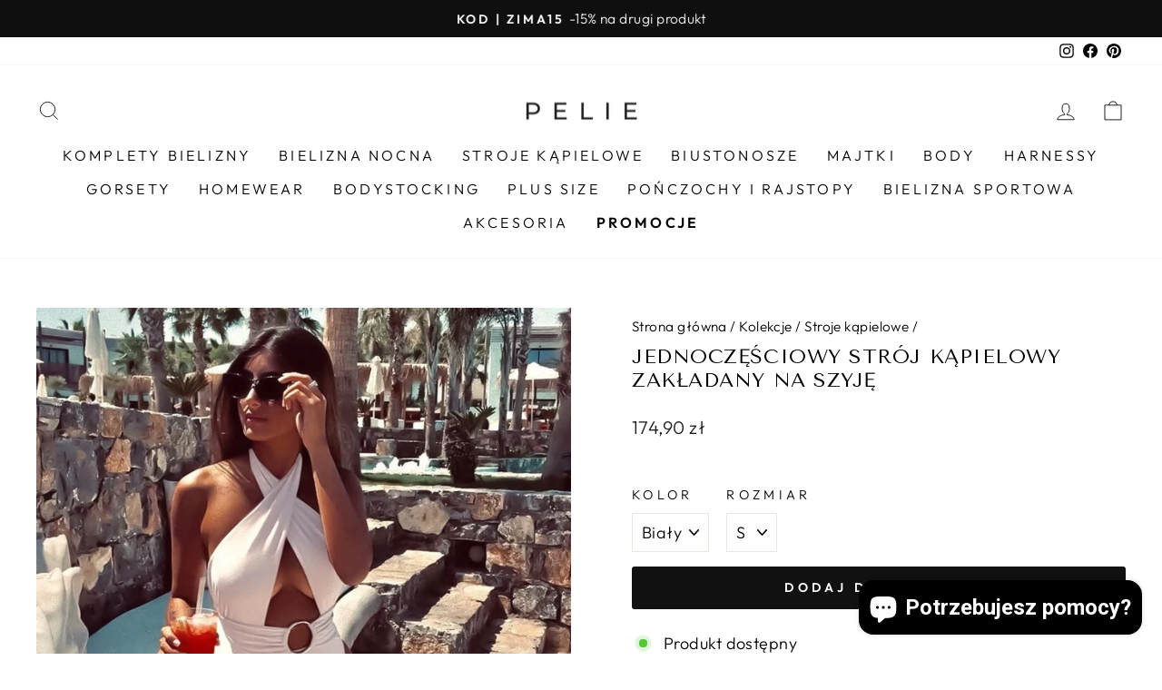

--- FILE ---
content_type: text/html; charset=utf-8
request_url: https://pelie.pl/collections/stroje-kapielowe/products/jednoczesciowy-stroj-kapielowy-zakladany-na-szyje
body_size: 47188
content:
<!doctype html>
<html class="no-js" lang="pl" dir="ltr">
<head>
	<script src="//pelie.pl/cdn/shop/files/pandectes-rules.js?v=5866652595313356359"></script>
	

<!-- Google Tag Manager -->

<!-- End Google Tag Manager -->
  
	
   <meta charset="utf-8">
  <meta http-equiv="X-UA-Compatible" content="IE=edge,chrome=1">
  <meta name="viewport" content="width=device-width,initial-scale=1">
  <meta name="theme-color" content="#111111"><meta name="description" content="Cechy produktu: Zakładany na szyję  Odkryte plecy  Ozdobne wiązanie podkreślające talie  Wysoki stan  Rozmiar Biust (cm) Talia (cm) Biodra (cm) S 80-85 65-70 85-90 M 85-90 70-75 90-95 L  90-95 75-80 95-100"><link rel="preload" href="https://cdn.shopify.com/s/files/1/0574/0809/4268/t/1/assets/preconnect_resources.js" as="script">
<script src="//cdn.shopify.com/s/files/1/0574/0809/4268/t/1/assets/preconnect_resources.js" type="text/javascript"></script> 
<script src="//cdn.shopify.com/s/files/1/0574/0809/4268/t/1/assets/observer.js" type="text/javascript"></script> 

  <meta property="og:site_name" content="Pelie.pl">
  <meta property="og:url" content="https://pelie.pl/products/jednoczesciowy-stroj-kapielowy-zakladany-na-szyje">
  <meta property="og:title" content="Jednoczęściowy strój kąpielowy zakładany na szyję">
  <meta property="og:type" content="product">
  <meta property="og:description" content="Cechy produktu: Zakładany na szyję  Odkryte plecy  Ozdobne wiązanie podkreślające talie  Wysoki stan  Rozmiar Biust (cm) Talia (cm) Biodra (cm) S 80-85 65-70 85-90 M 85-90 70-75 90-95 L  90-95 75-80 95-100"><meta property="og:image" content="http://pelie.pl/cdn/shop/products/Sa6e912c848434dbb80ac11e81209d343s.jpg?v=1682424598">
    <meta property="og:image:secure_url" content="https://pelie.pl/cdn/shop/products/Sa6e912c848434dbb80ac11e81209d343s.jpg?v=1682424598">
    <meta property="og:image:width" content="800">
    <meta property="og:image:height" content="800"><script src="//cdn.shopify.com/s/files/1/0574/0809/4268/t/1/assets/gtag-1.0.0.js" type="text/javascript"></script>
  
  <meta name="twitter:site" content="@">
  <meta name="twitter:card" content="summary_large_image">
  <meta name="twitter:title" content="Jednoczęściowy strój kąpielowy zakładany na szyję">
  <meta name="twitter:description" content="Cechy produktu: Zakładany na szyję  Odkryte plecy  Ozdobne wiązanie podkreślające talie  Wysoki stan  Rozmiar Biust (cm) Talia (cm) Biodra (cm) S 80-85 65-70 85-90 M 85-90 70-75 90-95 L  90-95 75-80 95-100">
<link rel="shortcut icon" href="//pelie.pl/cdn/shop/files/Z_milosci_do_kobiet_9_32x32.png?v=1613678540" type="image/png" /><!-- Global site tag (gtag.js) - Google Analytics -->


  
  <meta name="google-site-verification" content="pdL3pV2PJCsbYtTmY3RVRIhtvYvWl3tI5mmD4Fqf_v0" />
  <meta name="google-site-verification" content="n7F6ueYe_BNBilNkQv7J0B7WmPT8LUqdR1o1XMG5wwY" />

  <link rel="canonical" href="https://pelie.pl/products/jednoczesciowy-stroj-kapielowy-zakladany-na-szyje">
  <meta name="format-detection" content="telephone=no">
  
  
  
  <meta charset="utf-8">
  <meta http-equiv="X-UA-Compatible" content="IE=edge,chrome=1">
  <meta name="viewport" content="width=device-width,initial-scale=1">
  <meta name="theme-color" content="#111111">
  <link rel="canonical" href="https://pelie.pl/products/jednoczesciowy-stroj-kapielowy-zakladany-na-szyje">
  <link rel="preconnect" href="https://cdn.shopify.com">
  <link rel="preconnect" href="https://fonts.shopifycdn.com">
  <link rel="dns-prefetch" href="https://productreviews.shopifycdn.com">
  <link rel="dns-prefetch" href="https://ajax.googleapis.com">
  <link rel="dns-prefetch" href="https://maps.googleapis.com">
  <link rel="dns-prefetch" href="https://maps.gstatic.com"><title>Jednoczęściowy strój kąpielowy zakładany na szyję
&ndash; Pelie.pl
</title>
<style data-shopify>@font-face {
  font-family: "Tenor Sans";
  font-weight: 400;
  font-style: normal;
  font-display: swap;
  src: url("//pelie.pl/cdn/fonts/tenor_sans/tenorsans_n4.966071a72c28462a9256039d3e3dc5b0cf314f65.woff2") format("woff2"),
       url("//pelie.pl/cdn/fonts/tenor_sans/tenorsans_n4.2282841d948f9649ba5c3cad6ea46df268141820.woff") format("woff");
}

  @font-face {
  font-family: Outfit;
  font-weight: 300;
  font-style: normal;
  font-display: swap;
  src: url("//pelie.pl/cdn/fonts/outfit/outfit_n3.8c97ae4c4fac7c2ea467a6dc784857f4de7e0e37.woff2") format("woff2"),
       url("//pelie.pl/cdn/fonts/outfit/outfit_n3.b50a189ccde91f9bceee88f207c18c09f0b62a7b.woff") format("woff");
}


  @font-face {
  font-family: Outfit;
  font-weight: 600;
  font-style: normal;
  font-display: swap;
  src: url("//pelie.pl/cdn/fonts/outfit/outfit_n6.dfcbaa80187851df2e8384061616a8eaa1702fdc.woff2") format("woff2"),
       url("//pelie.pl/cdn/fonts/outfit/outfit_n6.88384e9fc3e36038624caccb938f24ea8008a91d.woff") format("woff");
}

  
  
</style><link href="//pelie.pl/cdn/shop/t/9/assets/theme.css?v=134887860665107302351757281235" rel="stylesheet" type="text/css" media="all" />
<style data-shopify>:root {
    --typeHeaderPrimary: "Tenor Sans";
    --typeHeaderFallback: sans-serif;
    --typeHeaderSize: 26px;
    --typeHeaderWeight: 400;
    --typeHeaderLineHeight: 1.2;
    --typeHeaderSpacing: 0.025em;

    --typeBasePrimary:Outfit;
    --typeBaseFallback:sans-serif;
    --typeBaseSize: 18px;
    --typeBaseWeight: 300;
    --typeBaseSpacing: 0.025em;
    --typeBaseLineHeight: 1.4;

    --typeCollectionTitle: 20px;

    --iconWeight: 2px;
    --iconLinecaps: miter;

    
      --buttonRadius: 3px;
    

    --colorGridOverlayOpacity: 0.1;
  }

  .placeholder-content {
    background-image: linear-gradient(100deg, #ffffff 40%, #f7f7f7 63%, #ffffff 79%);
  }</style><!-- Global site tag (gtag.js) - Google Ads: 629511437 -->
  

   

  <style data-shopify>
    .collection-item__title {
      font-size: 16.0px;
    }

    @media screen and (min-width: 769px) {
      .collection-item__title {
        font-size: 20px;
      }
    }
  </style>

  <script>
    document.documentElement.className = document.documentElement.className.replace('no-js', 'js');

    window.theme = window.theme || {};
    theme.routes = {
      home: "/",
      cart: "/cart.js",
      cartPage: "/cart",
      cartAdd: "/cart/add.js",
      cartChange: "/cart/change.js",
      search: "/search"
    };
    theme.strings = {
      soldOut: "Wyprzedane",
      unavailable: "Niedostępne",
      inStockLabel: "Produkt dostępny",
      stockLabel: " ",
      willNotShipUntil: "Nie wyślemy przed [date]",
      willBeInStockAfter: "Zostanie wysłane po [date]",
      waitingForStock: "Czekamy na uzupełnienie magazynu",
      savePrice: "Zniżka [saved_amount]",
      cartEmpty: "Twój koszyk jest pusty",
      cartTermsConfirmation: "Aby przejść dalej prosimy zaakceptować regulamin i politykę prywatności",
      searchCollections: "Kolekcje",
      searchPages: "Strony:",
      searchArticles: "Artykuły:"
    };
    theme.settings = {
      dynamicVariantsEnable: true,
      cartType: "drawer",
      isCustomerTemplate: false,
      moneyFormat: "{{amount_with_comma_separator}} zł",
      saveType: "dollar",
      productImageSize: "square",
      productImageCover: false,
      predictiveSearch: true,
      predictiveSearchType: "product,article,page,collection",
      quickView: true,
      themeName: 'Impulse',
      themeVersion: "7.0.1"
    };
  </script>
  <script>window.performance && window.performance.mark && window.performance.mark('shopify.content_for_header.start');</script><meta id="shopify-digital-wallet" name="shopify-digital-wallet" content="/27771175010/digital_wallets/dialog">
<link rel="alternate" type="application/json+oembed" href="https://pelie.pl/products/jednoczesciowy-stroj-kapielowy-zakladany-na-szyje.oembed">
<script async="async" src="/checkouts/internal/preloads.js?locale=pl-PL"></script>
<script id="shopify-features" type="application/json">{"accessToken":"80ebdd663bacee98f3396de08eaa4bf4","betas":["rich-media-storefront-analytics"],"domain":"pelie.pl","predictiveSearch":true,"shopId":27771175010,"locale":"pl"}</script>
<script>var Shopify = Shopify || {};
Shopify.shop = "pelie-pl.myshopify.com";
Shopify.locale = "pl";
Shopify.currency = {"active":"PLN","rate":"1.0"};
Shopify.country = "PL";
Shopify.theme = {"name":"Impulse 7.0.1 - 30.09.2022 ","id":128791249094,"schema_name":"Impulse","schema_version":"7.0.1","theme_store_id":857,"role":"main"};
Shopify.theme.handle = "null";
Shopify.theme.style = {"id":null,"handle":null};
Shopify.cdnHost = "pelie.pl/cdn";
Shopify.routes = Shopify.routes || {};
Shopify.routes.root = "/";</script>
<script type="module">!function(o){(o.Shopify=o.Shopify||{}).modules=!0}(window);</script>
<script>!function(o){function n(){var o=[];function n(){o.push(Array.prototype.slice.apply(arguments))}return n.q=o,n}var t=o.Shopify=o.Shopify||{};t.loadFeatures=n(),t.autoloadFeatures=n()}(window);</script>
<script id="shop-js-analytics" type="application/json">{"pageType":"product"}</script>
<script defer="defer" async type="module" src="//pelie.pl/cdn/shopifycloud/shop-js/modules/v2/client.init-shop-cart-sync_CBup9hwf.pl.esm.js"></script>
<script defer="defer" async type="module" src="//pelie.pl/cdn/shopifycloud/shop-js/modules/v2/chunk.common_D_ekSGzr.esm.js"></script>
<script defer="defer" async type="module" src="//pelie.pl/cdn/shopifycloud/shop-js/modules/v2/chunk.modal_Djuln7dH.esm.js"></script>
<script type="module">
  await import("//pelie.pl/cdn/shopifycloud/shop-js/modules/v2/client.init-shop-cart-sync_CBup9hwf.pl.esm.js");
await import("//pelie.pl/cdn/shopifycloud/shop-js/modules/v2/chunk.common_D_ekSGzr.esm.js");
await import("//pelie.pl/cdn/shopifycloud/shop-js/modules/v2/chunk.modal_Djuln7dH.esm.js");

  window.Shopify.SignInWithShop?.initShopCartSync?.({"fedCMEnabled":true,"windoidEnabled":true});

</script>
<script>(function() {
  var isLoaded = false;
  function asyncLoad() {
    if (isLoaded) return;
    isLoaded = true;
    var urls = ["https:\/\/sfdr.co\/sfdr.js?sid=38796\u0026shop=pelie-pl.myshopify.com"];
    for (var i = 0; i < urls.length; i++) {
      var s = document.createElement('script');
      s.type = 'text/javascript';
      s.async = true;
      s.src = urls[i];
      var x = document.getElementsByTagName('script')[0];
      x.parentNode.insertBefore(s, x);
    }
  };
  if(window.attachEvent) {
    window.attachEvent('onload', asyncLoad);
  } else {
    window.addEventListener('load', asyncLoad, false);
  }
})();</script>
<script id="__st">var __st={"a":27771175010,"offset":3600,"reqid":"50b98aa9-e879-43b1-bac5-62528eed4079-1769475709","pageurl":"pelie.pl\/collections\/stroje-kapielowe\/products\/jednoczesciowy-stroj-kapielowy-zakladany-na-szyje","u":"51d5250733e7","p":"product","rtyp":"product","rid":8389764710729};</script>
<script>window.ShopifyPaypalV4VisibilityTracking = true;</script>
<script id="captcha-bootstrap">!function(){'use strict';const t='contact',e='account',n='new_comment',o=[[t,t],['blogs',n],['comments',n],[t,'customer']],c=[[e,'customer_login'],[e,'guest_login'],[e,'recover_customer_password'],[e,'create_customer']],r=t=>t.map((([t,e])=>`form[action*='/${t}']:not([data-nocaptcha='true']) input[name='form_type'][value='${e}']`)).join(','),a=t=>()=>t?[...document.querySelectorAll(t)].map((t=>t.form)):[];function s(){const t=[...o],e=r(t);return a(e)}const i='password',u='form_key',d=['recaptcha-v3-token','g-recaptcha-response','h-captcha-response',i],f=()=>{try{return window.sessionStorage}catch{return}},m='__shopify_v',_=t=>t.elements[u];function p(t,e,n=!1){try{const o=window.sessionStorage,c=JSON.parse(o.getItem(e)),{data:r}=function(t){const{data:e,action:n}=t;return t[m]||n?{data:e,action:n}:{data:t,action:n}}(c);for(const[e,n]of Object.entries(r))t.elements[e]&&(t.elements[e].value=n);n&&o.removeItem(e)}catch(o){console.error('form repopulation failed',{error:o})}}const l='form_type',E='cptcha';function T(t){t.dataset[E]=!0}const w=window,h=w.document,L='Shopify',v='ce_forms',y='captcha';let A=!1;((t,e)=>{const n=(g='f06e6c50-85a8-45c8-87d0-21a2b65856fe',I='https://cdn.shopify.com/shopifycloud/storefront-forms-hcaptcha/ce_storefront_forms_captcha_hcaptcha.v1.5.2.iife.js',D={infoText:'Chronione przez hCaptcha',privacyText:'Prywatność',termsText:'Warunki'},(t,e,n)=>{const o=w[L][v],c=o.bindForm;if(c)return c(t,g,e,D).then(n);var r;o.q.push([[t,g,e,D],n]),r=I,A||(h.body.append(Object.assign(h.createElement('script'),{id:'captcha-provider',async:!0,src:r})),A=!0)});var g,I,D;w[L]=w[L]||{},w[L][v]=w[L][v]||{},w[L][v].q=[],w[L][y]=w[L][y]||{},w[L][y].protect=function(t,e){n(t,void 0,e),T(t)},Object.freeze(w[L][y]),function(t,e,n,w,h,L){const[v,y,A,g]=function(t,e,n){const i=e?o:[],u=t?c:[],d=[...i,...u],f=r(d),m=r(i),_=r(d.filter((([t,e])=>n.includes(e))));return[a(f),a(m),a(_),s()]}(w,h,L),I=t=>{const e=t.target;return e instanceof HTMLFormElement?e:e&&e.form},D=t=>v().includes(t);t.addEventListener('submit',(t=>{const e=I(t);if(!e)return;const n=D(e)&&!e.dataset.hcaptchaBound&&!e.dataset.recaptchaBound,o=_(e),c=g().includes(e)&&(!o||!o.value);(n||c)&&t.preventDefault(),c&&!n&&(function(t){try{if(!f())return;!function(t){const e=f();if(!e)return;const n=_(t);if(!n)return;const o=n.value;o&&e.removeItem(o)}(t);const e=Array.from(Array(32),(()=>Math.random().toString(36)[2])).join('');!function(t,e){_(t)||t.append(Object.assign(document.createElement('input'),{type:'hidden',name:u})),t.elements[u].value=e}(t,e),function(t,e){const n=f();if(!n)return;const o=[...t.querySelectorAll(`input[type='${i}']`)].map((({name:t})=>t)),c=[...d,...o],r={};for(const[a,s]of new FormData(t).entries())c.includes(a)||(r[a]=s);n.setItem(e,JSON.stringify({[m]:1,action:t.action,data:r}))}(t,e)}catch(e){console.error('failed to persist form',e)}}(e),e.submit())}));const S=(t,e)=>{t&&!t.dataset[E]&&(n(t,e.some((e=>e===t))),T(t))};for(const o of['focusin','change'])t.addEventListener(o,(t=>{const e=I(t);D(e)&&S(e,y())}));const B=e.get('form_key'),M=e.get(l),P=B&&M;t.addEventListener('DOMContentLoaded',(()=>{const t=y();if(P)for(const e of t)e.elements[l].value===M&&p(e,B);[...new Set([...A(),...v().filter((t=>'true'===t.dataset.shopifyCaptcha))])].forEach((e=>S(e,t)))}))}(h,new URLSearchParams(w.location.search),n,t,e,['guest_login'])})(!0,!0)}();</script>
<script integrity="sha256-4kQ18oKyAcykRKYeNunJcIwy7WH5gtpwJnB7kiuLZ1E=" data-source-attribution="shopify.loadfeatures" defer="defer" src="//pelie.pl/cdn/shopifycloud/storefront/assets/storefront/load_feature-a0a9edcb.js" crossorigin="anonymous"></script>
<script data-source-attribution="shopify.dynamic_checkout.dynamic.init">var Shopify=Shopify||{};Shopify.PaymentButton=Shopify.PaymentButton||{isStorefrontPortableWallets:!0,init:function(){window.Shopify.PaymentButton.init=function(){};var t=document.createElement("script");t.src="https://pelie.pl/cdn/shopifycloud/portable-wallets/latest/portable-wallets.pl.js",t.type="module",document.head.appendChild(t)}};
</script>
<script data-source-attribution="shopify.dynamic_checkout.buyer_consent">
  function portableWalletsHideBuyerConsent(e){var t=document.getElementById("shopify-buyer-consent"),n=document.getElementById("shopify-subscription-policy-button");t&&n&&(t.classList.add("hidden"),t.setAttribute("aria-hidden","true"),n.removeEventListener("click",e))}function portableWalletsShowBuyerConsent(e){var t=document.getElementById("shopify-buyer-consent"),n=document.getElementById("shopify-subscription-policy-button");t&&n&&(t.classList.remove("hidden"),t.removeAttribute("aria-hidden"),n.addEventListener("click",e))}window.Shopify?.PaymentButton&&(window.Shopify.PaymentButton.hideBuyerConsent=portableWalletsHideBuyerConsent,window.Shopify.PaymentButton.showBuyerConsent=portableWalletsShowBuyerConsent);
</script>
<script data-source-attribution="shopify.dynamic_checkout.cart.bootstrap">document.addEventListener("DOMContentLoaded",(function(){function t(){return document.querySelector("shopify-accelerated-checkout-cart, shopify-accelerated-checkout")}if(t())Shopify.PaymentButton.init();else{new MutationObserver((function(e,n){t()&&(Shopify.PaymentButton.init(),n.disconnect())})).observe(document.body,{childList:!0,subtree:!0})}}));
</script>
<link id="shopify-accelerated-checkout-styles" rel="stylesheet" media="screen" href="https://pelie.pl/cdn/shopifycloud/portable-wallets/latest/accelerated-checkout-backwards-compat.css" crossorigin="anonymous">
<style id="shopify-accelerated-checkout-cart">
        #shopify-buyer-consent {
  margin-top: 1em;
  display: inline-block;
  width: 100%;
}

#shopify-buyer-consent.hidden {
  display: none;
}

#shopify-subscription-policy-button {
  background: none;
  border: none;
  padding: 0;
  text-decoration: underline;
  font-size: inherit;
  cursor: pointer;
}

#shopify-subscription-policy-button::before {
  box-shadow: none;
}

      </style>

<script>window.performance && window.performance.mark && window.performance.mark('shopify.content_for_header.end');</script>

  <script src="//pelie.pl/cdn/shop/t/9/assets/vendor-scripts-v11.js" defer="defer"></script><script src="//pelie.pl/cdn/shop/t/9/assets/theme.js?v=54800850832268914471699058968" defer="defer"></script><!-- BEGIN app block: shopify://apps/pandectes-gdpr/blocks/banner/58c0baa2-6cc1-480c-9ea6-38d6d559556a -->
  
    
      <!-- TCF is active, scripts are loaded above -->
      
        <script>
          if (!window.PandectesRulesSettings) {
            window.PandectesRulesSettings = {"store":{"id":27771175010,"adminMode":false,"headless":false,"storefrontRootDomain":"","checkoutRootDomain":"","storefrontAccessToken":""},"banner":{"cookiesBlockedByDefault":"7","hybridStrict":false,"isActive":true},"geolocation":{"brOnly":false,"caOnly":false,"chOnly":false,"euOnly":false,"jpOnly":false,"thOnly":false,"canadaOnly":false,"globalVisibility":true},"blocker":{"isActive":false,"googleConsentMode":{"isActive":true,"id":"GTM-5J29VRX","analyticsId":"G-HL6X6NRY64","adwordsId":"AW-629511437","adStorageCategory":4,"analyticsStorageCategory":2,"functionalityStorageCategory":1,"personalizationStorageCategory":1,"securityStorageCategory":0,"customEvent":true,"redactData":false,"urlPassthrough":false,"dataLayerProperty":"dataLayer","waitForUpdate":0,"useNativeChannel":false},"facebookPixel":{"isActive":false,"id":"","ldu":false},"microsoft":{},"rakuten":{"isActive":false,"cmp":false,"ccpa":false},"gpcIsActive":false,"klaviyoIsActive":false,"defaultBlocked":7,"patterns":{"whiteList":[],"blackList":{"1":[],"2":[],"4":[],"8":[]},"iframesWhiteList":[],"iframesBlackList":{"1":[],"2":[],"4":[],"8":[]},"beaconsWhiteList":[],"beaconsBlackList":{"1":[],"2":[],"4":[],"8":[]}}}};
            const rulesScript = document.createElement('script');
            window.PandectesRulesSettings.auto = true;
            rulesScript.src = "https://cdn.shopify.com/extensions/019bf9f2-2284-7e6a-94f3-548acaed6f98/gdpr-246/assets/pandectes-rules.js";
            const firstChild = document.head.firstChild;
            document.head.insertBefore(rulesScript, firstChild);
          }
        </script>
      
      <script>
        
          window.PandectesSettings = {"store":{"id":27771175010,"plan":"plus","theme":"Impulse 7.0.1 - 30.09.2022 ","primaryLocale":"pl","adminMode":false,"headless":false,"storefrontRootDomain":"","checkoutRootDomain":"","storefrontAccessToken":""},"tsPublished":1751385264,"declaration":{"showPurpose":false,"showProvider":false,"declIntroText":"Używamy plików cookie, aby optymalizować funkcjonalność witryny, analizować wydajność i zapewniać spersonalizowane wrażenia. Niektóre pliki cookie są niezbędne, aby strona działała i działała poprawnie. Tych plików cookie nie można wyłączyć. W tym oknie możesz zarządzać swoimi preferencjami dotyczącymi plików cookies.","showDateGenerated":true},"language":{"unpublished":[],"languageMode":"Single","fallbackLanguage":"pl","languageDetection":"browser","languagesSupported":[]},"texts":{"managed":{"headerText":{"pl":"Pliki cookies"},"consentText":{"pl":"Korzystamy z plików cookies w celu sprawnego działania witryny oraz tworzenia usług i ofert dostosowanych do Twoich potrzeb. Aby uzyskać więcej informacji, zapoznaj się z naszą"},"linkText":{"pl":"polityką prywatności."},"imprintText":{"pl":"Odcisk"},"googleLinkText":{"pl":"Warunki prywatności Google"},"allowButtonText":{"pl":"Akceptuję"},"denyButtonText":{"pl":"Odrzuć"},"dismissButtonText":{"pl":"Ok"},"leaveSiteButtonText":{"pl":"Opuść tę witrynę"},"preferencesButtonText":{"pl":"Preferencje"},"cookiePolicyText":{"pl":"Polityka Cookies"},"preferencesPopupTitleText":{"pl":"Zarządzaj preferencjami zgody"},"preferencesPopupIntroText":{"pl":"Używamy plików cookie, aby zoptymalizować funkcjonalność witryny, analizować wydajność i zapewniać spersonalizowane wrażenia. Niektóre pliki cookie są niezbędne do prawidłowego działania i funkcjonowania witryny. Tych plików cookie nie można wyłączyć. W tym oknie możesz zarządzać swoimi preferencjami dotyczącymi plików cookie."},"preferencesPopupSaveButtonText":{"pl":"Zapisz"},"preferencesPopupCloseButtonText":{"pl":"Zamknij"},"preferencesPopupAcceptAllButtonText":{"pl":"Akceptuj wszystkie"},"preferencesPopupRejectAllButtonText":{"pl":"Odrzuć wszystko"},"cookiesDetailsText":{"pl":"Szczegóły dotyczące plików cookie"},"preferencesPopupAlwaysAllowedText":{"pl":"Zawsze dozwolone"},"accessSectionParagraphText":{"pl":"W każdej chwili masz prawo dostępu do swoich danych."},"accessSectionTitleText":{"pl":"Możliwość przenoszenia danych"},"accessSectionAccountInfoActionText":{"pl":"Dane osobiste"},"accessSectionDownloadReportActionText":{"pl":"Ściągnij wszystko"},"accessSectionGDPRRequestsActionText":{"pl":"Żądania osób, których dane dotyczą"},"accessSectionOrdersRecordsActionText":{"pl":"Zamówienia"},"rectificationSectionParagraphText":{"pl":"Masz prawo zażądać aktualizacji swoich danych, ilekroć uznasz to za stosowne."},"rectificationSectionTitleText":{"pl":"Sprostowanie danych"},"rectificationCommentPlaceholder":{"pl":"Opisz, co chcesz zaktualizować"},"rectificationCommentValidationError":{"pl":"Komentarz jest wymagany"},"rectificationSectionEditAccountActionText":{"pl":"Poproś o aktualizację"},"erasureSectionTitleText":{"pl":"Prawo do bycia zapomnianym"},"erasureSectionParagraphText":{"pl":"Masz prawo zażądać usunięcia wszystkich swoich danych. Po tym czasie nie będziesz już mieć dostępu do swojego konta."},"erasureSectionRequestDeletionActionText":{"pl":"Poproś o usunięcie danych osobowych"},"consentDate":{"pl":"Data zgody"},"consentId":{"pl":"Identyfikator zgody"},"consentSectionChangeConsentActionText":{"pl":"Zmień preferencje zgody"},"consentSectionConsentedText":{"pl":"Wyrazili Państwo zgodę na politykę plików cookie tej witryny w dniu"},"consentSectionNoConsentText":{"pl":"Nie wyraziłeś zgody na politykę plików cookie tej witryny."},"consentSectionTitleText":{"pl":"Twoja zgoda na pliki cookie"},"consentStatus":{"pl":"Preferencja zgody"},"confirmationFailureMessage":{"pl":"Twoje żądanie nie zostało zweryfikowane. Spróbuj ponownie, a jeśli problem będzie się powtarzał, skontaktuj się z właścicielem sklepu w celu uzyskania pomocy"},"confirmationFailureTitle":{"pl":"Wystąpił problem"},"confirmationSuccessMessage":{"pl":"Wkrótce skontaktujemy się z Tobą w sprawie Twojej prośby."},"confirmationSuccessTitle":{"pl":"Twoja prośba została zweryfikowana"},"guestsSupportEmailFailureMessage":{"pl":"Twoja prośba nie została przesłana. Spróbuj ponownie, a jeśli problem będzie się powtarzał, skontaktuj się z właścicielem sklepu w celu uzyskania pomocy."},"guestsSupportEmailFailureTitle":{"pl":"Wystąpił problem"},"guestsSupportEmailPlaceholder":{"pl":"Adres e-mail"},"guestsSupportEmailSuccessMessage":{"pl":"Jeśli jesteś zarejestrowany jako klient tego sklepu, wkrótce otrzymasz wiadomość e-mail z instrukcjami, jak postępować."},"guestsSupportEmailSuccessTitle":{"pl":"Dziękuję za twoją prośbę"},"guestsSupportEmailValidationError":{"pl":"adres email jest nieprawidłowy"},"guestsSupportInfoText":{"pl":"Zaloguj się na swoje konto klienta, aby kontynuować."},"submitButton":{"pl":"Składać"},"submittingButton":{"pl":"Przedkładający..."},"cancelButton":{"pl":"Anulować"},"declIntroText":{"pl":"Używamy plików cookie, aby optymalizować funkcjonalność witryny, analizować wydajność i zapewniać spersonalizowane wrażenia. Niektóre pliki cookie są niezbędne, aby strona działała i działała poprawnie. Tych plików cookie nie można wyłączyć. W tym oknie możesz zarządzać swoimi preferencjami dotyczącymi plików cookies."},"declName":{"pl":"Nazwa"},"declPurpose":{"pl":"Cel, powód"},"declType":{"pl":"Rodzaj"},"declRetention":{"pl":"Zatrzymanie"},"declProvider":{"pl":"Dostawca"},"declFirstParty":{"pl":"Pierwszej strony"},"declThirdParty":{"pl":"Strona trzecia"},"declSeconds":{"pl":"sekundy"},"declMinutes":{"pl":"minuty"},"declHours":{"pl":"godziny"},"declDays":{"pl":"dni"},"declMonths":{"pl":"miesiące"},"declYears":{"pl":"lata"},"declSession":{"pl":"Sesja"},"declDomain":{"pl":"Domena"},"declPath":{"pl":"Ścieżka"}},"categories":{"strictlyNecessaryCookiesTitleText":{"pl":"Niezbędne pliki cookie"},"strictlyNecessaryCookiesDescriptionText":{"pl":"Te pliki cookie są niezbędne do poruszania się po witrynie i korzystania z jej funkcji, takich jak dostęp do bezpiecznych obszarów witryny. Witryna nie może działać poprawnie bez tych plików cookie."},"functionalityCookiesTitleText":{"pl":"Funkcjonalne pliki cookie"},"functionalityCookiesDescriptionText":{"pl":"Te pliki cookie umożliwiają witrynie zapewnienie ulepszonej funkcjonalności i personalizacji. Mogą być ustalane przez nas lub przez zewnętrznych dostawców, których usługi dodaliśmy do naszych stron. Jeśli nie zezwolisz na te pliki cookie, niektóre lub wszystkie z tych usług mogą nie działać poprawnie."},"performanceCookiesTitleText":{"pl":"Wydajnościowe pliki cookie"},"performanceCookiesDescriptionText":{"pl":"Te pliki cookie umożliwiają nam monitorowanie i ulepszanie działania naszej strony internetowej. Na przykład pozwalają nam zliczać wizyty, identyfikować źródła ruchu i sprawdzać, które części witryny cieszą się największą popularnością."},"targetingCookiesTitleText":{"pl":"Targetujące pliki cookie"},"targetingCookiesDescriptionText":{"pl":"Te pliki cookie mogą być ustawiane za pośrednictwem naszej witryny przez naszych partnerów reklamowych. Mogą być wykorzystywane przez te firmy do budowania profilu Twoich zainteresowań i wyświetlania odpowiednich reklam w innych witrynach. Nie przechowują bezpośrednio danych osobowych, ale opierają się na jednoznacznej identyfikacji przeglądarki i urządzenia internetowego. Jeśli nie zezwolisz na te pliki cookie, będziesz doświadczać mniej ukierunkowanych reklam."},"unclassifiedCookiesTitleText":{"pl":"Niesklasyfikowane pliki cookie"},"unclassifiedCookiesDescriptionText":{"pl":"Niesklasyfikowane pliki cookie to pliki cookie, które jesteśmy w trakcie klasyfikacji wraz z dostawcami poszczególnych plików cookie."}},"auto":{}},"library":{"previewMode":false,"fadeInTimeout":0,"defaultBlocked":7,"showLink":true,"showImprintLink":false,"showGoogleLink":false,"enabled":true,"cookie":{"expiryDays":365,"secure":true,"domain":""},"dismissOnScroll":false,"dismissOnWindowClick":false,"dismissOnTimeout":false,"palette":{"popup":{"background":"#FFFFFF","backgroundForCalculations":{"a":1,"b":255,"g":255,"r":255},"text":"#000000"},"button":{"background":"#000000","backgroundForCalculations":{"a":1,"b":0,"g":0,"r":0},"text":"#FFFFFF","textForCalculation":{"a":1,"b":255,"g":255,"r":255},"border":"transparent"}},"content":{"href":"https://pelie-pl.myshopify.com/policies/privacy-policy","imprintHref":"/","close":"&#10005;","target":"","logo":""},"window":"<div role=\"dialog\" aria-labelledby=\"cookieconsent:head\" aria-describedby=\"cookieconsent:desc\" id=\"pandectes-banner\" class=\"cc-window-wrapper cc-overlay-wrapper\"><div class=\"pd-cookie-banner-window cc-window {{classes}}\"><!--googleoff: all-->{{children}}<!--googleon: all--></div></div>","compliance":{"custom":"<div class=\"cc-compliance cc-highlight\">{{preferences}}{{allow}}</div>"},"type":"custom","layouts":{"basic":"{{header}}{{messagelink}}{{compliance}}"},"position":"overlay","theme":"classic","revokable":false,"animateRevokable":false,"revokableReset":false,"revokableLogoUrl":"https://pelie-pl.myshopify.com/cdn/shop/files/pandectes-reopen-logo.png","revokablePlacement":"bottom-left","revokableMarginHorizontal":15,"revokableMarginVertical":15,"static":false,"autoAttach":true,"hasTransition":true,"blacklistPage":[""],"elements":{"close":"<button aria-label=\"Zamknij\" type=\"button\" class=\"cc-close\">{{close}}</button>","dismiss":"<button type=\"button\" class=\"cc-btn cc-btn-decision cc-dismiss\">{{dismiss}}</button>","allow":"<button type=\"button\" class=\"cc-btn cc-btn-decision cc-allow\">{{allow}}</button>","deny":"<button type=\"button\" class=\"cc-btn cc-btn-decision cc-deny\">{{deny}}</button>","preferences":"<button type=\"button\" class=\"cc-btn cc-settings\" onclick=\"Pandectes.fn.openPreferences()\">{{preferences}}</button>"}},"geolocation":{"brOnly":false,"caOnly":false,"chOnly":false,"euOnly":false,"jpOnly":false,"thOnly":false,"canadaOnly":false,"globalVisibility":true},"dsr":{"guestsSupport":false,"accessSectionDownloadReportAuto":false},"banner":{"resetTs":1709123840,"extraCss":"        .cc-banner-logo {max-width: 35em!important;}    @media(min-width: 768px) {.cc-window.cc-floating{max-width: 35em!important;width: 35em!important;}}    .cc-message, .pd-cookie-banner-window .cc-header, .cc-logo {text-align: center}    .cc-window-wrapper{z-index: 2147483647;-webkit-transition: opacity 1s ease;  transition: opacity 1s ease;}    .cc-window{z-index: 2147483647;font-family: inherit;}    .pd-cookie-banner-window .cc-header{font-family: inherit;}    .pd-cp-ui{font-family: inherit; background-color: #FFFFFF;color:#000000;}    button.pd-cp-btn, a.pd-cp-btn{background-color:#000000;color:#FFFFFF!important;}    input + .pd-cp-preferences-slider{background-color: rgba(0, 0, 0, 0.3)}    .pd-cp-scrolling-section::-webkit-scrollbar{background-color: rgba(0, 0, 0, 0.3)}    input:checked + .pd-cp-preferences-slider{background-color: rgba(0, 0, 0, 1)}    .pd-cp-scrolling-section::-webkit-scrollbar-thumb {background-color: rgba(0, 0, 0, 1)}    .pd-cp-ui-close{color:#000000;}    .pd-cp-preferences-slider:before{background-color: #FFFFFF}    .pd-cp-title:before {border-color: #000000!important}    .pd-cp-preferences-slider{background-color:#000000}    .pd-cp-toggle{color:#000000!important}    @media(max-width:699px) {.pd-cp-ui-close-top svg {fill: #000000}}    .pd-cp-toggle:hover,.pd-cp-toggle:visited,.pd-cp-toggle:active{color:#000000!important}    .pd-cookie-banner-window {box-shadow: 0 0 18px rgb(0 0 0 / 20%);}  ","customJavascript":{},"showPoweredBy":false,"logoHeight":40,"hybridStrict":false,"cookiesBlockedByDefault":"7","isActive":true,"implicitSavePreferences":true,"cookieIcon":false,"blockBots":false,"showCookiesDetails":true,"hasTransition":true,"blockingPage":false,"showOnlyLandingPage":false,"leaveSiteUrl":"https://www.google.com","linkRespectStoreLang":false},"cookies":{"0":[{"name":"secure_customer_sig","type":"http","domain":"pelie.pl","path":"/","provider":"Shopify","firstParty":true,"retention":"1 year(s)","expires":1,"unit":"declYears","purpose":{"pl":"Używane w związku z logowaniem klienta."}},{"name":"localization","type":"http","domain":"pelie.pl","path":"/","provider":"Shopify","firstParty":true,"retention":"1 year(s)","expires":1,"unit":"declYears","purpose":{"pl":"Shopify lokalizacja sklepu"}},{"name":"_cmp_a","type":"http","domain":".pelie.pl","path":"/","provider":"Shopify","firstParty":true,"retention":"1 day(s)","expires":1,"unit":"declDays","purpose":{"pl":"Służy do zarządzania ustawieniami prywatności klientów."}},{"name":"keep_alive","type":"http","domain":"pelie.pl","path":"/","provider":"Shopify","firstParty":true,"retention":"30 minute(s)","expires":30,"unit":"declMinutes","purpose":{"pl":"Używane w związku z lokalizacją kupującego."}},{"name":"_tracking_consent","type":"http","domain":".pelie.pl","path":"/","provider":"Shopify","firstParty":true,"retention":"1 year(s)","expires":1,"unit":"declYears","purpose":{"pl":"Preferencje śledzenia."}},{"name":"_secure_session_id","type":"http","domain":"pelie.pl","path":"/","provider":"Shopify","firstParty":true,"retention":"1 month(s)","expires":1,"unit":"declMonths","purpose":{"pl":"Używane w połączeniu z nawigacją po witrynie sklepowej."}}],"1":[{"name":"_pinterest_ct_ua","type":"http","domain":".ct.pinterest.com","path":"/","provider":"Pinterest","firstParty":false,"retention":"1 year(s)","expires":1,"unit":"declYears","purpose":{"pl":"Służy do grupowania działań na stronach."}}],"2":[{"name":"_shopify_y","type":"http","domain":".pelie.pl","path":"/","provider":"Shopify","firstParty":true,"retention":"1 year(s)","expires":1,"unit":"declYears","purpose":{"pl":"Analiza Shopify."}},{"name":"_shopify_sa_t","type":"http","domain":".pelie.pl","path":"/","provider":"Shopify","firstParty":true,"retention":"30 minute(s)","expires":30,"unit":"declMinutes","purpose":{"pl":"Analizy Shopify dotyczące marketingu i skierowań."}},{"name":"_shopify_sa_p","type":"http","domain":".pelie.pl","path":"/","provider":"Shopify","firstParty":true,"retention":"30 minute(s)","expires":30,"unit":"declMinutes","purpose":{"pl":"Analizy Shopify dotyczące marketingu i skierowań."}},{"name":"_landing_page","type":"http","domain":".pelie.pl","path":"/","provider":"Shopify","firstParty":true,"retention":"2 ","expires":2,"unit":"declSession","purpose":{"pl":"Śledzi strony docelowe."}},{"name":"_shopify_s","type":"http","domain":".pelie.pl","path":"/","provider":"Shopify","firstParty":true,"retention":"30 minute(s)","expires":30,"unit":"declMinutes","purpose":{"pl":"Analiza Shopify."}},{"name":"_gid","type":"http","domain":".pelie.pl","path":"/","provider":"Google","firstParty":true,"retention":"1 day(s)","expires":1,"unit":"declDays","purpose":{"pl":"Plik cookie jest umieszczany przez Google Analytics w celu zliczania i śledzenia odsłon."}},{"name":"_gat","type":"http","domain":".pelie.pl","path":"/","provider":"Google","firstParty":true,"retention":"1 minute(s)","expires":1,"unit":"declMinutes","purpose":{"pl":"Plik cookie jest umieszczany przez Google Analytics w celu filtrowania żądań od botów."}},{"name":"_ga","type":"http","domain":".pelie.pl","path":"/","provider":"Google","firstParty":true,"retention":"1 year(s)","expires":1,"unit":"declYears","purpose":{"pl":"Plik cookie jest ustawiany przez Google Analytics z nieznaną funkcjonalnością"}},{"name":"_orig_referrer","type":"http","domain":".pelie.pl","path":"/","provider":"Shopify","firstParty":true,"retention":"2 ","expires":2,"unit":"declSession","purpose":{"pl":"Śledzi strony docelowe."}},{"name":"_shopify_s","type":"http","domain":"pl","path":"/","provider":"Shopify","firstParty":false,"retention":"Session","expires":1,"unit":"declSeconds","purpose":{"pl":"Analiza Shopify."}},{"name":"_gat_gtag_UA_167632498_1","type":"http","domain":".pelie.pl","path":"/","provider":"Google","firstParty":true,"retention":"1 minute(s)","expires":1,"unit":"declMinutes","purpose":{"pl":""}},{"name":"_ga_HL6X6NRY64","type":"http","domain":".pelie.pl","path":"/","provider":"Google","firstParty":true,"retention":"1 year(s)","expires":1,"unit":"declYears","purpose":{"pl":""}}],"4":[{"name":"_gcl_au","type":"http","domain":".pelie.pl","path":"/","provider":"Google","firstParty":true,"retention":"3 month(s)","expires":3,"unit":"declMonths","purpose":{"pl":"Plik cookie jest umieszczany przez Menedżera tagów Google w celu śledzenia konwersji."}},{"name":"_fbp","type":"http","domain":".pelie.pl","path":"/","provider":"Facebook","firstParty":true,"retention":"3 month(s)","expires":3,"unit":"declMonths","purpose":{"pl":"Plik cookie jest umieszczany przez Facebook w celu śledzenia wizyt na stronach internetowych."}},{"name":"_pin_unauth","type":"http","domain":".pelie.pl","path":"/","provider":"Pinterest","firstParty":true,"retention":"1 year(s)","expires":1,"unit":"declYears","purpose":{"pl":"Służy do grupowania akcji dla użytkowników, których nie można zidentyfikować przez Pinterest."}},{"name":"wpm-domain-test","type":"http","domain":"pl","path":"/","provider":"Shopify","firstParty":false,"retention":"Session","expires":1,"unit":"declSeconds","purpose":{"pl":"Służy do testowania przechowywania parametrów dotyczących produktów dodanych do koszyka lub waluty płatności"}},{"name":"wpm-domain-test","type":"http","domain":"pelie.pl","path":"/","provider":"Shopify","firstParty":true,"retention":"Session","expires":1,"unit":"declSeconds","purpose":{"pl":"Służy do testowania przechowywania parametrów dotyczących produktów dodanych do koszyka lub waluty płatności"}},{"name":"test_cookie","type":"http","domain":".doubleclick.net","path":"/","provider":"Google","firstParty":false,"retention":"15 minute(s)","expires":15,"unit":"declMinutes","purpose":{"pl":"Do mierzenia działań odwiedzających po kliknięciu reklamy. Wygasa po każdej wizycie."}}],"8":[{"name":"ar_debug","type":"http","domain":".pinterest.com","path":"/","provider":"Unknown","firstParty":false,"retention":"1 year(s)","expires":1,"unit":"declYears","purpose":{"pl":""}},{"name":"shoppingfeeder","type":"http","domain":"pelie.pl","path":"/","provider":"Unknown","firstParty":true,"retention":"1 year(s)","expires":1,"unit":"declYears","purpose":{"pl":""}},{"name":"pp_chppRmYg","type":"http","domain":"pelie.pl","path":"/","provider":"Unknown","firstParty":true,"retention":"1 ","expires":1,"unit":"declSession","purpose":{"pl":""}}]},"blocker":{"isActive":false,"googleConsentMode":{"id":"GTM-5J29VRX","analyticsId":"G-HL6X6NRY64","adwordsId":"AW-629511437","isActive":true,"adStorageCategory":4,"analyticsStorageCategory":2,"personalizationStorageCategory":1,"functionalityStorageCategory":1,"customEvent":true,"securityStorageCategory":0,"redactData":false,"urlPassthrough":false,"dataLayerProperty":"dataLayer","waitForUpdate":0,"useNativeChannel":false},"facebookPixel":{"id":"","isActive":false,"ldu":false},"microsoft":{},"rakuten":{"isActive":false,"cmp":false,"ccpa":false},"klaviyoIsActive":false,"gpcIsActive":false,"defaultBlocked":7,"patterns":{"whiteList":[],"blackList":{"1":[],"2":[],"4":[],"8":[]},"iframesWhiteList":[],"iframesBlackList":{"1":[],"2":[],"4":[],"8":[]},"beaconsWhiteList":[],"beaconsBlackList":{"1":[],"2":[],"4":[],"8":[]}}}};
        
        window.addEventListener('DOMContentLoaded', function(){
          const script = document.createElement('script');
          
            script.src = "https://cdn.shopify.com/extensions/019bf9f2-2284-7e6a-94f3-548acaed6f98/gdpr-246/assets/pandectes-core.js";
          
          script.defer = true;
          document.body.appendChild(script);
        })
      </script>
    
  


<!-- END app block --><!-- BEGIN app block: shopify://apps/judge-me-reviews/blocks/judgeme_core/61ccd3b1-a9f2-4160-9fe9-4fec8413e5d8 --><!-- Start of Judge.me Core -->






<link rel="dns-prefetch" href="https://cdnwidget.judge.me">
<link rel="dns-prefetch" href="https://cdn.judge.me">
<link rel="dns-prefetch" href="https://cdn1.judge.me">
<link rel="dns-prefetch" href="https://api.judge.me">

<script data-cfasync='false' class='jdgm-settings-script'>window.jdgmSettings={"pagination":5,"disable_web_reviews":false,"badge_no_review_text":"Brak recenzji","badge_n_reviews_text":"{{ n }} recenzja/opinii","badge_star_color":"#000000","hide_badge_preview_if_no_reviews":true,"badge_hide_text":false,"enforce_center_preview_badge":false,"widget_title":"Recenzje klientów","widget_open_form_text":"Dodaj opinię","widget_close_form_text":"Anuluj opinię","widget_refresh_page_text":"Odśwież stronę","widget_summary_text":"Na podstawie {{ number_of_reviews }} opinii/opinii","widget_no_review_text":"Brak opinii","widget_name_field_text":"Imię","widget_verified_name_field_text":"Zweryfikowane imię (publiczne)","widget_name_placeholder_text":"Wpisz swoje imię","widget_required_field_error_text":"To pole jest wymagane.","widget_email_field_text":"Adres email","widget_verified_email_field_text":"Zweryfikowany email (prywatny, nie może być edytowany)","widget_email_placeholder_text":"Wprowadź swój adres e-mail ","widget_email_field_error_text":"Proszę wpisać prawidłowy adres e-mail","widget_rating_field_text":"Ocena","widget_review_title_field_text":"Tytuł opinii","widget_review_title_placeholder_text":"Nadaj swojej opinii tytuł","widget_review_body_field_text":"Treść","widget_review_body_placeholder_text":"Tutaj wpisz swoją opinię","widget_pictures_field_text":"Zdjęcie/Film (opcjonalnie)","widget_submit_review_text":"Dodaj opinię","widget_submit_verified_review_text":"Wyślij zweryfikowaną recenzję","widget_submit_success_msg_with_auto_publish":"Dziękujemy za przesłanie opinii! ","widget_submit_success_msg_no_auto_publish":"Dziękujemy za przesłanie opinii! ","widget_show_default_reviews_out_of_total_text":"Wyświetlanie {{ n_reviews_shown }} z {{ n_reviews }} recenzji.","widget_show_all_link_text":"Pokaż wszystkie","widget_show_less_link_text":"Pokaż mniej","widget_author_said_text":"{{ reviewer_name }} napisał(a):","widget_days_text":"{{ n }} dni temu","widget_weeks_text":"{{ n }} tygodni temu","widget_months_text":"{{ n }} miesięcy temu","widget_years_text":"{{ n }} lat temu","widget_yesterday_text":"Wczoraj","widget_today_text":"Dzisiaj","widget_replied_text":"\u003e\u003e {{ shop_name }} odpowiedział:","widget_read_more_text":"Czytaj więcej","widget_reviewer_name_as_initial":"last_initial","widget_rating_filter_color":"#4f4f4f","widget_rating_filter_see_all_text":"Zobacz wszystkie recenzje","widget_sorting_most_recent_text":"Najnowsze","widget_sorting_highest_rating_text":"Najwyższa ocena","widget_sorting_lowest_rating_text":"Najniższa ocena","widget_sorting_with_pictures_text":"Tylko zdjęcia","widget_sorting_most_helpful_text":"Najbardziej pomocne","widget_open_question_form_text":"Zadaj pytanie","widget_reviews_subtab_text":"Recenzje","widget_questions_subtab_text":"Pytania","widget_question_label_text":"Pytanie","widget_answer_label_text":"Odpowiedź","widget_question_placeholder_text":"Napisz swoje pytanie tutaj","widget_submit_question_text":"Wyślij","widget_question_submit_success_text":"Dziękujemy za Twoje pytanie! Powiadomimy Cię, gdy otrzyma odpowiedź.","widget_star_color":"#000000","verified_badge_text":"Zweryfikowano","verified_badge_bg_color":"","verified_badge_text_color":"","verified_badge_placement":"removed","widget_review_max_height":"","widget_hide_border":false,"widget_social_share":false,"widget_thumb":false,"widget_review_location_show":false,"widget_location_format":"country_iso_code","all_reviews_include_out_of_store_products":true,"all_reviews_out_of_store_text":"(poza sklepem)","all_reviews_pagination":100,"all_reviews_product_name_prefix_text":"o","enable_review_pictures":true,"enable_question_anwser":false,"widget_theme":"leex","review_date_format":"mm/dd/yyyy","default_sort_method":"pictures-first","widget_product_reviews_subtab_text":"Recenzje produktu","widget_shop_reviews_subtab_text":"Inne","widget_other_products_reviews_text":"Recenzje dla innych produktów","widget_store_reviews_subtab_text":"Recenzje sklepu","widget_no_store_reviews_text":"Ten sklep nie ma jeszcze żadnych recenzji","widget_web_restriction_product_reviews_text":"Ten produkt nie ma jeszcze żadnych recenzji","widget_no_items_text":"Nie znaleziono elementów","widget_show_more_text":"Pokaż więcej","widget_write_a_store_review_text":"Napisz opinię","widget_other_languages_heading":"Recenzje w innych językach","widget_translate_review_text":"Przetłumacz recenzję na {{ language }}","widget_translating_review_text":"Tłumaczenie...","widget_show_original_translation_text":"Pokaż oryginał ({{ language }})","widget_translate_review_failed_text":"Nie udało się przetłumaczyć recenzji.","widget_translate_review_retry_text":"Spróbuj ponownie","widget_translate_review_try_again_later_text":"Spróbuj ponownie później","show_product_url_for_grouped_product":false,"widget_sorting_pictures_first_text":"Wszystkie opinie","show_pictures_on_all_rev_page_mobile":false,"show_pictures_on_all_rev_page_desktop":false,"floating_tab_hide_mobile_install_preference":false,"floating_tab_button_name":"★ Recenzje","floating_tab_title":"Niech klienci mówią za nas","floating_tab_button_color":"","floating_tab_button_background_color":"","floating_tab_url":"","floating_tab_url_enabled":false,"floating_tab_tab_style":"text","all_reviews_text_badge_text":"Klienci oceniają nas na {{ shop.metafields.judgeme.all_reviews_rating | round: 1 }}/5 na podstawie {{ shop.metafields.judgeme.all_reviews_count }} recenzji.","all_reviews_text_badge_text_branded_style":"{{ shop.metafields.judgeme.all_reviews_rating | round: 1 }} na 5 gwiazdek na podstawie {{ shop.metafields.judgeme.all_reviews_count }} recenzji","is_all_reviews_text_badge_a_link":false,"show_stars_for_all_reviews_text_badge":false,"all_reviews_text_badge_url":"","all_reviews_text_style":"text","all_reviews_text_color_style":"judgeme_brand_color","all_reviews_text_color":"#108474","all_reviews_text_show_jm_brand":true,"featured_carousel_show_header":true,"featured_carousel_title":"Niech klienci mówią za nas","testimonials_carousel_title":"Klienci mówią o nas","videos_carousel_title":"Prawdziwe historie klientów","cards_carousel_title":"Klienci mówią o nas","featured_carousel_count_text":"z {{ n }} recenzji","featured_carousel_add_link_to_all_reviews_page":false,"featured_carousel_url":"","featured_carousel_show_images":true,"featured_carousel_autoslide_interval":5,"featured_carousel_arrows_on_the_sides":false,"featured_carousel_height":250,"featured_carousel_width":80,"featured_carousel_image_size":0,"featured_carousel_image_height":250,"featured_carousel_arrow_color":"#eeeeee","verified_count_badge_style":"vintage","verified_count_badge_orientation":"horizontal","verified_count_badge_color_style":"judgeme_brand_color","verified_count_badge_color":"#108474","is_verified_count_badge_a_link":false,"verified_count_badge_url":"","verified_count_badge_show_jm_brand":true,"widget_rating_preset_default":0,"widget_first_sub_tab":"product-reviews","widget_show_histogram":false,"widget_histogram_use_custom_color":true,"widget_pagination_use_custom_color":false,"widget_star_use_custom_color":true,"widget_verified_badge_use_custom_color":false,"widget_write_review_use_custom_color":false,"picture_reminder_submit_button":"Upload Pictures","enable_review_videos":false,"mute_video_by_default":false,"widget_sorting_videos_first_text":"Najpierw filmy","widget_review_pending_text":"Oczekujące","featured_carousel_items_for_large_screen":3,"social_share_options_order":"Facebook,Twitter","remove_microdata_snippet":true,"disable_json_ld":false,"enable_json_ld_products":false,"preview_badge_show_question_text":false,"preview_badge_no_question_text":"Brak pytań","preview_badge_n_question_text":"{{ number_of_questions }} pytań","qa_badge_show_icon":false,"qa_badge_position":"same-row","remove_judgeme_branding":true,"widget_add_search_bar":false,"widget_search_bar_placeholder":"Szukaj opinii","widget_sorting_verified_only_text":"Tylko zweryfikowane","featured_carousel_theme":"default","featured_carousel_show_rating":true,"featured_carousel_show_title":true,"featured_carousel_show_body":true,"featured_carousel_show_date":false,"featured_carousel_show_reviewer":true,"featured_carousel_show_product":false,"featured_carousel_header_background_color":"#108474","featured_carousel_header_text_color":"#ffffff","featured_carousel_name_product_separator":"reviewed","featured_carousel_full_star_background":"#108474","featured_carousel_empty_star_background":"#dadada","featured_carousel_vertical_theme_background":"#f9fafb","featured_carousel_verified_badge_enable":false,"featured_carousel_verified_badge_color":"#108474","featured_carousel_border_style":"round","featured_carousel_review_line_length_limit":3,"featured_carousel_more_reviews_button_text":"Czytaj więcej recenzji","featured_carousel_view_product_button_text":"Zobacz produkt","all_reviews_page_load_reviews_on":"scroll","all_reviews_page_load_more_text":"Załaduj więcej recenzji","disable_fb_tab_reviews":false,"enable_ajax_cdn_cache":false,"widget_public_name_text":"wyświetlane publicznie jako","default_reviewer_name":"John Smith","default_reviewer_name_has_non_latin":true,"widget_reviewer_anonymous":"Anonimowy","medals_widget_title":"Judge.me Medale za Recenzje","medals_widget_background_color":"#f9fafb","medals_widget_position":"footer_all_pages","medals_widget_border_color":"#f9fafb","medals_widget_verified_text_position":"left","medals_widget_use_monochromatic_version":false,"medals_widget_elements_color":"#108474","show_reviewer_avatar":true,"widget_invalid_yt_video_url_error_text":"To nie jest URL filmu YouTube","widget_max_length_field_error_text":"Proszę wprowadź nie więcej niż {0} znaków.","widget_show_country_flag":false,"widget_show_collected_via_shop_app":true,"widget_verified_by_shop_badge_style":"light","widget_verified_by_shop_text":"Zweryfikowano przez sklep","widget_show_photo_gallery":false,"widget_load_with_code_splitting":true,"widget_ugc_install_preference":false,"widget_ugc_title":"Stworzone przez nas, udostępnione przez Ciebie","widget_ugc_subtitle":"Oznacz nas, aby zobaczyć swoje zdjęcie na naszej stronie","widget_ugc_arrows_color":"#ffffff","widget_ugc_primary_button_text":"Kup teraz","widget_ugc_primary_button_background_color":"#108474","widget_ugc_primary_button_text_color":"#ffffff","widget_ugc_primary_button_border_width":"0","widget_ugc_primary_button_border_style":"none","widget_ugc_primary_button_border_color":"#108474","widget_ugc_primary_button_border_radius":"25","widget_ugc_secondary_button_text":"Załaduj więcej","widget_ugc_secondary_button_background_color":"#ffffff","widget_ugc_secondary_button_text_color":"#108474","widget_ugc_secondary_button_border_width":"2","widget_ugc_secondary_button_border_style":"solid","widget_ugc_secondary_button_border_color":"#108474","widget_ugc_secondary_button_border_radius":"25","widget_ugc_reviews_button_text":"Zobacz recenzje","widget_ugc_reviews_button_background_color":"#ffffff","widget_ugc_reviews_button_text_color":"#108474","widget_ugc_reviews_button_border_width":"2","widget_ugc_reviews_button_border_style":"solid","widget_ugc_reviews_button_border_color":"#108474","widget_ugc_reviews_button_border_radius":"25","widget_ugc_reviews_button_link_to":"judgeme-reviews-page","widget_ugc_show_post_date":true,"widget_ugc_max_width":"800","widget_rating_metafield_value_type":true,"widget_primary_color":"#108474","widget_enable_secondary_color":false,"widget_secondary_color":"#edf5f5","widget_summary_average_rating_text":"{{ average_rating }} z 5","widget_media_grid_title":"Zdjęcia i filmy klientów","widget_media_grid_see_more_text":"Zobacz więcej","widget_round_style":false,"widget_show_product_medals":true,"widget_verified_by_judgeme_text":"Zweryfikowano przez Judge.me","widget_show_store_medals":true,"widget_verified_by_judgeme_text_in_store_medals":"Zweryfikowano przez Judge.me","widget_media_field_exceed_quantity_message":"Przepraszamy, możemy przyjąć tylko {{ max_media }} dla jednej recenzji.","widget_media_field_exceed_limit_message":"{{ file_name }} jest za duży, wybierz {{ media_type }} mniejszy niż {{ size_limit }}MB.","widget_review_submitted_text":"Recenzja przesłana!","widget_question_submitted_text":"Pytanie przesłane!","widget_close_form_text_question":"Anuluj","widget_write_your_answer_here_text":"Napisz swoją odpowiedź tutaj","widget_enabled_branded_link":true,"widget_show_collected_by_judgeme":false,"widget_reviewer_name_color":"","widget_write_review_text_color":"","widget_write_review_bg_color":"","widget_collected_by_judgeme_text":"zebrane przez Judge.me","widget_pagination_type":"standard","widget_load_more_text":"Załaduj więcej","widget_load_more_color":"#108474","widget_full_review_text":"Pełna recenzja","widget_read_more_reviews_text":"Przeczytaj więcej recenzji","widget_read_questions_text":"Przeczytaj pytania","widget_questions_and_answers_text":"Pytania i odpowiedzi","widget_verified_by_text":"Zweryfikowano przez","widget_verified_text":"Zweryfikowano","widget_number_of_reviews_text":"{{ number_of_reviews }} recenzji","widget_back_button_text":"Wstecz","widget_next_button_text":"Dalej","widget_custom_forms_filter_button":"Filtry","custom_forms_style":"vertical","widget_show_review_information":false,"how_reviews_are_collected":"Jak zbierane są recenzje?","widget_show_review_keywords":false,"widget_gdpr_statement":"Jak wykorzystujemy Twoje dane: Skontaktujemy się z Tobą tylko w sprawie pozostawionej recenzji i tylko jeśli będzie to konieczne. Wysyłając recenzję, zgadzasz się na \u003ca href='https://judge.me/terms' target='_blank' rel='nofollow noopener'\u003ewarunki\u003c/a\u003e, \u003ca href='https://judge.me/privacy' target='_blank' rel='nofollow noopener'\u003epolitykę prywatności\u003c/a\u003e i \u003ca href='https://judge.me/content-policy' target='_blank' rel='nofollow noopener'\u003epolitykę zawartości\u003c/a\u003e Judge.me.","widget_multilingual_sorting_enabled":false,"widget_translate_review_content_enabled":false,"widget_translate_review_content_method":"manual","popup_widget_review_selection":"automatically_with_pictures","popup_widget_round_border_style":true,"popup_widget_show_title":true,"popup_widget_show_body":true,"popup_widget_show_reviewer":false,"popup_widget_show_product":true,"popup_widget_show_pictures":true,"popup_widget_use_review_picture":true,"popup_widget_show_on_home_page":true,"popup_widget_show_on_product_page":true,"popup_widget_show_on_collection_page":true,"popup_widget_show_on_cart_page":true,"popup_widget_position":"bottom_left","popup_widget_first_review_delay":5,"popup_widget_duration":5,"popup_widget_interval":5,"popup_widget_review_count":5,"popup_widget_hide_on_mobile":true,"review_snippet_widget_round_border_style":true,"review_snippet_widget_card_color":"#FFFFFF","review_snippet_widget_slider_arrows_background_color":"#FFFFFF","review_snippet_widget_slider_arrows_color":"#000000","review_snippet_widget_star_color":"#108474","show_product_variant":false,"all_reviews_product_variant_label_text":"Wariant: ","widget_show_verified_branding":false,"widget_ai_summary_title":"Klienci mówią","widget_ai_summary_disclaimer":"Podsumowanie recenzji oparte na sztucznej inteligencji na podstawie najnowszych recenzji klientów","widget_show_ai_summary":false,"widget_show_ai_summary_bg":false,"widget_show_review_title_input":true,"redirect_reviewers_invited_via_email":"review_widget","request_store_review_after_product_review":false,"request_review_other_products_in_order":false,"review_form_color_scheme":"default","review_form_corner_style":"square","review_form_star_color":{},"review_form_text_color":"#333333","review_form_background_color":"#ffffff","review_form_field_background_color":"#fafafa","review_form_button_color":{},"review_form_button_text_color":"#ffffff","review_form_modal_overlay_color":"#000000","review_content_screen_title_text":"Jak oceniłbyś ten produkt?","review_content_introduction_text":"Bylibyśmy wdzięczni, gdybyś podzielił się swoimi doświadczeniami.","store_review_form_title_text":"Jak oceniłbyś ten sklep?","store_review_form_introduction_text":"Bylibyśmy wdzięczni, gdybyś podzielił się swoimi doświadczeniami.","show_review_guidance_text":true,"one_star_review_guidance_text":"Niezadowolony","five_star_review_guidance_text":"Zadowolony","customer_information_screen_title_text":"O Tobie","customer_information_introduction_text":"Prosimy, powiedz nam więcej o sobie.","custom_questions_screen_title_text":"Twoje doświadczenie bardziej szczegółowo","custom_questions_introduction_text":"Oto kilka pytań, które pomogą nam lepiej zrozumieć Twoje doświadczenie.","review_submitted_screen_title_text":"Dziękujemy za opinię!","review_submitted_screen_thank_you_text":"Przetwarzamy ją i wkrótce pojawi się w sklepie.","review_submitted_screen_email_verification_text":"Potwierdź swój adres e-mail, klikając w link, który właśnie wysłaliśmy. Pomaga nam to zachować autentyczność opinii.","review_submitted_request_store_review_text":"Czy chciałbyś podzielić się z nami swoim doświadczeniem zakupowym?","review_submitted_review_other_products_text":"Czy chciałbyś ocenić te produkty?","store_review_screen_title_text":"Chcesz podzielić się swoim doświadczeniem z nami?","store_review_introduction_text":"Cenimy Twoją opinię i używamy jej do poprawy. Prosimy o podzielenie się swoimi myślami lub sugestiami.","reviewer_media_screen_title_picture_text":"Udostępnij zdjęcie","reviewer_media_introduction_picture_text":"Prześlij zdjęcie, aby poprzeć swoją recenzję.","reviewer_media_screen_title_video_text":"Udostępnij wideo","reviewer_media_introduction_video_text":"Prześlij wideo, aby poprzeć swoją recenzję.","reviewer_media_screen_title_picture_or_video_text":"Udostępnij zdjęcie lub wideo","reviewer_media_introduction_picture_or_video_text":"Prześlij zdjęcie lub wideo, aby poprzeć swoją recenzję.","reviewer_media_youtube_url_text":"Wklej tutaj swój adres URL Youtube","advanced_settings_next_step_button_text":"Dalej","advanced_settings_close_review_button_text":"Zamknij","modal_write_review_flow":false,"write_review_flow_required_text":"Wymagane","write_review_flow_privacy_message_text":"Czujemy się zobowiązani do ochrony Twojej prywatności.","write_review_flow_anonymous_text":"Anonimowa recenzja","write_review_flow_visibility_text":"To nie będzie widoczne dla innych klientów.","write_review_flow_multiple_selection_help_text":"Wybierz ile chcesz","write_review_flow_single_selection_help_text":"Wybierz jedną opcję","write_review_flow_required_field_error_text":"To pole jest wymagane","write_review_flow_invalid_email_error_text":"Wprowadź prawidłowy adres e-mail","write_review_flow_max_length_error_text":"Maksymalnie {{ max_length }} znaków.","write_review_flow_media_upload_text":"\u003cb\u003eKliknij, aby przesłać\u003c/b\u003e lub przeciągnij i upuść","write_review_flow_gdpr_statement":"W razie potrzeby skontaktujemy się z Tobą tylko w sprawie Twojej recenzji. Przesyłając recenzję, zgadzasz się na nasze \u003ca href='https://judge.me/terms' target='_blank' rel='nofollow noopener'\u003ewarunki\u003c/a\u003e oraz \u003ca href='https://judge.me/privacy' target='_blank' rel='nofollow noopener'\u003epolitykę prywatności\u003c/a\u003e.","rating_only_reviews_enabled":false,"show_negative_reviews_help_screen":false,"new_review_flow_help_screen_rating_threshold":3,"negative_review_resolution_screen_title_text":"Powiedz nam więcej","negative_review_resolution_text":"Twoje doświadczenie jest dla nas ważne. Jeśli wystąpiły problemy z zakupem, jesteśmy tutaj, aby pomóc. Nie wahaj się z nami skontaktować, chętnie będziemy mieli okazję naprawić rzeczy.","negative_review_resolution_button_text":"Skontaktuj się z nami","negative_review_resolution_proceed_with_review_text":"Zostaw recenzję","negative_review_resolution_subject":"Problem z zakupem w {{ shop_name }}.{{ order_name }}","preview_badge_collection_page_install_status":false,"widget_review_custom_css":"","preview_badge_custom_css":"","preview_badge_stars_count":"5-stars","featured_carousel_custom_css":"","floating_tab_custom_css":"","all_reviews_widget_custom_css":"","medals_widget_custom_css":"","verified_badge_custom_css":"","all_reviews_text_custom_css":"","transparency_badges_collected_via_store_invite":false,"transparency_badges_from_another_provider":false,"transparency_badges_collected_from_store_visitor":false,"transparency_badges_collected_by_verified_review_provider":false,"transparency_badges_earned_reward":false,"transparency_badges_collected_via_store_invite_text":"Recenzje zebrane za pośrednictwem zaproszenia do sklepu","transparency_badges_from_another_provider_text":"Recenzje zebrane z innego dostawcy","transparency_badges_collected_from_store_visitor_text":"Recenzje zebrane od odwiedzającego sklep","transparency_badges_written_in_google_text":"Recenzja napisana w Google","transparency_badges_written_in_etsy_text":"Recenzja napisana w Etsy","transparency_badges_written_in_shop_app_text":"Recenzja napisana w Shop App","transparency_badges_earned_reward_text":"Recenzja zdobyła nagrodę za przyszłe zamówienia","product_review_widget_per_page":6,"widget_store_review_label_text":"Recenzja sklepu","checkout_comment_extension_title_on_product_page":"Customer Comments","checkout_comment_extension_num_latest_comment_show":5,"checkout_comment_extension_format":"name_and_timestamp","checkout_comment_customer_name":"last_initial","checkout_comment_comment_notification":true,"preview_badge_collection_page_install_preference":false,"preview_badge_home_page_install_preference":false,"preview_badge_product_page_install_preference":true,"review_widget_install_preference":"","review_carousel_install_preference":false,"floating_reviews_tab_install_preference":"none","verified_reviews_count_badge_install_preference":false,"all_reviews_text_install_preference":false,"review_widget_best_location":true,"judgeme_medals_install_preference":false,"review_widget_revamp_enabled":false,"review_widget_qna_enabled":false,"review_widget_header_theme":"minimal","review_widget_widget_title_enabled":true,"review_widget_header_text_size":"medium","review_widget_header_text_weight":"regular","review_widget_average_rating_style":"compact","review_widget_bar_chart_enabled":true,"review_widget_bar_chart_type":"numbers","review_widget_bar_chart_style":"standard","review_widget_expanded_media_gallery_enabled":false,"review_widget_reviews_section_theme":"standard","review_widget_image_style":"thumbnails","review_widget_review_image_ratio":"square","review_widget_stars_size":"medium","review_widget_verified_badge":"standard_text","review_widget_review_title_text_size":"medium","review_widget_review_text_size":"medium","review_widget_review_text_length":"medium","review_widget_number_of_columns_desktop":3,"review_widget_carousel_transition_speed":5,"review_widget_custom_questions_answers_display":"always","review_widget_button_text_color":"#FFFFFF","review_widget_text_color":"#000000","review_widget_lighter_text_color":"#7B7B7B","review_widget_corner_styling":"soft","review_widget_review_word_singular":"recenzja","review_widget_review_word_plural":"recenzje","review_widget_voting_label":"Przydatne?","review_widget_shop_reply_label":"Odpowiedź od {{ shop_name }}:","review_widget_filters_title":"Filtry","qna_widget_question_word_singular":"Pytanie","qna_widget_question_word_plural":"Pytania","qna_widget_answer_reply_label":"Odpowiedź od {{ answerer_name }}:","qna_content_screen_title_text":"Pytanie o ten produkt","qna_widget_question_required_field_error_text":"Prosimy wpisać swoje pytanie.","qna_widget_flow_gdpr_statement":"Skontaktujemy się z Tobą tylko w sprawie Twojego pytania, jeśli będzie to potrzebne. Wysyłając swoje pytanie, zgadzasz się na nasze \u003ca href='https://judge.me/terms' target='_blank' rel='nofollow noopener'\u003ewarunki\u003c/a\u003e oraz \u003ca href='https://judge.me/privacy' target='_blank' rel='nofollow noopener'\u003epolitykę prywatności\u003c/a\u003e.","qna_widget_question_submitted_text":"Dziękujemy za Twoje pytanie!","qna_widget_close_form_text_question":"Zamknij","qna_widget_question_submit_success_text":"Powiadomimy Cię e-mailem, gdy odpowiemy na Twoje pytanie.","all_reviews_widget_v2025_enabled":false,"all_reviews_widget_v2025_header_theme":"default","all_reviews_widget_v2025_widget_title_enabled":true,"all_reviews_widget_v2025_header_text_size":"medium","all_reviews_widget_v2025_header_text_weight":"regular","all_reviews_widget_v2025_average_rating_style":"compact","all_reviews_widget_v2025_bar_chart_enabled":true,"all_reviews_widget_v2025_bar_chart_type":"numbers","all_reviews_widget_v2025_bar_chart_style":"standard","all_reviews_widget_v2025_expanded_media_gallery_enabled":false,"all_reviews_widget_v2025_show_store_medals":true,"all_reviews_widget_v2025_show_photo_gallery":true,"all_reviews_widget_v2025_show_review_keywords":false,"all_reviews_widget_v2025_show_ai_summary":false,"all_reviews_widget_v2025_show_ai_summary_bg":false,"all_reviews_widget_v2025_add_search_bar":false,"all_reviews_widget_v2025_default_sort_method":"most-recent","all_reviews_widget_v2025_reviews_per_page":10,"all_reviews_widget_v2025_reviews_section_theme":"default","all_reviews_widget_v2025_image_style":"thumbnails","all_reviews_widget_v2025_review_image_ratio":"square","all_reviews_widget_v2025_stars_size":"medium","all_reviews_widget_v2025_verified_badge":"bold_badge","all_reviews_widget_v2025_review_title_text_size":"medium","all_reviews_widget_v2025_review_text_size":"medium","all_reviews_widget_v2025_review_text_length":"medium","all_reviews_widget_v2025_number_of_columns_desktop":3,"all_reviews_widget_v2025_carousel_transition_speed":5,"all_reviews_widget_v2025_custom_questions_answers_display":"always","all_reviews_widget_v2025_show_product_variant":false,"all_reviews_widget_v2025_show_reviewer_avatar":true,"all_reviews_widget_v2025_reviewer_name_as_initial":"","all_reviews_widget_v2025_review_location_show":false,"all_reviews_widget_v2025_location_format":"","all_reviews_widget_v2025_show_country_flag":false,"all_reviews_widget_v2025_verified_by_shop_badge_style":"light","all_reviews_widget_v2025_social_share":false,"all_reviews_widget_v2025_social_share_options_order":"Facebook,Twitter,LinkedIn,Pinterest","all_reviews_widget_v2025_pagination_type":"standard","all_reviews_widget_v2025_button_text_color":"#FFFFFF","all_reviews_widget_v2025_text_color":"#000000","all_reviews_widget_v2025_lighter_text_color":"#7B7B7B","all_reviews_widget_v2025_corner_styling":"soft","all_reviews_widget_v2025_title":"Recenzje klientów","all_reviews_widget_v2025_ai_summary_title":"Klienci mówią o tym sklepie","all_reviews_widget_v2025_no_review_text":"Bądź pierwszym, który napisze recenzję","platform":"shopify","branding_url":"https://app.judge.me/reviews/stores/pelie.pl","branding_text":"Obsługiwane przez Judge.me","locale":"en","reply_name":"Pelie.pl","widget_version":"2.1","footer":true,"autopublish":false,"review_dates":false,"enable_custom_form":false,"shop_use_review_site":true,"shop_locale":"pl","enable_multi_locales_translations":false,"show_review_title_input":true,"review_verification_email_status":"never","can_be_branded":false,"reply_name_text":"Pelie.pl"};</script> <style class='jdgm-settings-style'>.jdgm-xx{left:0}:not(.jdgm-prev-badge__stars)>.jdgm-star{color:#000000}.jdgm-histogram .jdgm-star.jdgm-star{color:#000000}.jdgm-preview-badge .jdgm-star.jdgm-star{color:#000000}.jdgm-histogram .jdgm-histogram__bar-content{background:#4f4f4f}.jdgm-histogram .jdgm-histogram__bar:after{background:#4f4f4f}.jdgm-prev-badge[data-average-rating='0.00']{display:none !important}.jdgm-rev .jdgm-rev__timestamp,.jdgm-quest .jdgm-rev__timestamp,.jdgm-carousel-item__timestamp{display:none !important}.jdgm-author-fullname{display:none !important}.jdgm-author-all-initials{display:none !important}.jdgm-rev-widg__title{visibility:hidden}.jdgm-rev-widg__summary-text{visibility:hidden}.jdgm-prev-badge__text{visibility:hidden}.jdgm-rev__replier:before{content:'Pelie.pl'}.jdgm-rev__prod-link-prefix:before{content:'o'}.jdgm-rev__variant-label:before{content:'Wariant: '}.jdgm-rev__out-of-store-text:before{content:'(poza sklepem)'}@media only screen and (min-width: 768px){.jdgm-rev__pics .jdgm-rev_all-rev-page-picture-separator,.jdgm-rev__pics .jdgm-rev__product-picture{display:none}}@media only screen and (max-width: 768px){.jdgm-rev__pics .jdgm-rev_all-rev-page-picture-separator,.jdgm-rev__pics .jdgm-rev__product-picture{display:none}}.jdgm-preview-badge[data-template="collection"]{display:none !important}.jdgm-preview-badge[data-template="index"]{display:none !important}.jdgm-verified-count-badget[data-from-snippet="true"]{display:none !important}.jdgm-carousel-wrapper[data-from-snippet="true"]{display:none !important}.jdgm-all-reviews-text[data-from-snippet="true"]{display:none !important}.jdgm-medals-section[data-from-snippet="true"]{display:none !important}.jdgm-ugc-media-wrapper[data-from-snippet="true"]{display:none !important}.jdgm-histogram{display:none !important}.jdgm-widget .jdgm-sort-dropdown-wrapper{margin-top:12px}.jdgm-rev__transparency-badge[data-badge-type="review_collected_via_store_invitation"]{display:none !important}.jdgm-rev__transparency-badge[data-badge-type="review_collected_from_another_provider"]{display:none !important}.jdgm-rev__transparency-badge[data-badge-type="review_collected_from_store_visitor"]{display:none !important}.jdgm-rev__transparency-badge[data-badge-type="review_written_in_etsy"]{display:none !important}.jdgm-rev__transparency-badge[data-badge-type="review_written_in_google_business"]{display:none !important}.jdgm-rev__transparency-badge[data-badge-type="review_written_in_shop_app"]{display:none !important}.jdgm-rev__transparency-badge[data-badge-type="review_earned_for_future_purchase"]{display:none !important}
</style> <style class='jdgm-settings-style'></style> <script data-cfasync="false" type="text/javascript" async src="https://cdnwidget.judge.me/shopify_v2/leex.js" id="judgeme_widget_leex_js"></script>
<link id="judgeme_widget_leex_css" rel="stylesheet" type="text/css" media="nope!" onload="this.media='all'" href="https://cdnwidget.judge.me/shopify_v2/leex.css">

  
  
  
  <style class='jdgm-miracle-styles'>
  @-webkit-keyframes jdgm-spin{0%{-webkit-transform:rotate(0deg);-ms-transform:rotate(0deg);transform:rotate(0deg)}100%{-webkit-transform:rotate(359deg);-ms-transform:rotate(359deg);transform:rotate(359deg)}}@keyframes jdgm-spin{0%{-webkit-transform:rotate(0deg);-ms-transform:rotate(0deg);transform:rotate(0deg)}100%{-webkit-transform:rotate(359deg);-ms-transform:rotate(359deg);transform:rotate(359deg)}}@font-face{font-family:'JudgemeStar';src:url("[data-uri]") format("woff");font-weight:normal;font-style:normal}.jdgm-star{font-family:'JudgemeStar';display:inline !important;text-decoration:none !important;padding:0 4px 0 0 !important;margin:0 !important;font-weight:bold;opacity:1;-webkit-font-smoothing:antialiased;-moz-osx-font-smoothing:grayscale}.jdgm-star:hover{opacity:1}.jdgm-star:last-of-type{padding:0 !important}.jdgm-star.jdgm--on:before{content:"\e000"}.jdgm-star.jdgm--off:before{content:"\e001"}.jdgm-star.jdgm--half:before{content:"\e002"}.jdgm-widget *{margin:0;line-height:1.4;-webkit-box-sizing:border-box;-moz-box-sizing:border-box;box-sizing:border-box;-webkit-overflow-scrolling:touch}.jdgm-hidden{display:none !important;visibility:hidden !important}.jdgm-temp-hidden{display:none}.jdgm-spinner{width:40px;height:40px;margin:auto;border-radius:50%;border-top:2px solid #eee;border-right:2px solid #eee;border-bottom:2px solid #eee;border-left:2px solid #ccc;-webkit-animation:jdgm-spin 0.8s infinite linear;animation:jdgm-spin 0.8s infinite linear}.jdgm-prev-badge{display:block !important}

</style>


  
  
   


<script data-cfasync='false' class='jdgm-script'>
!function(e){window.jdgm=window.jdgm||{},jdgm.CDN_HOST="https://cdnwidget.judge.me/",jdgm.CDN_HOST_ALT="https://cdn2.judge.me/cdn/widget_frontend/",jdgm.API_HOST="https://api.judge.me/",jdgm.CDN_BASE_URL="https://cdn.shopify.com/extensions/019beb2a-7cf9-7238-9765-11a892117c03/judgeme-extensions-316/assets/",
jdgm.docReady=function(d){(e.attachEvent?"complete"===e.readyState:"loading"!==e.readyState)?
setTimeout(d,0):e.addEventListener("DOMContentLoaded",d)},jdgm.loadCSS=function(d,t,o,a){
!o&&jdgm.loadCSS.requestedUrls.indexOf(d)>=0||(jdgm.loadCSS.requestedUrls.push(d),
(a=e.createElement("link")).rel="stylesheet",a.class="jdgm-stylesheet",a.media="nope!",
a.href=d,a.onload=function(){this.media="all",t&&setTimeout(t)},e.body.appendChild(a))},
jdgm.loadCSS.requestedUrls=[],jdgm.loadJS=function(e,d){var t=new XMLHttpRequest;
t.onreadystatechange=function(){4===t.readyState&&(Function(t.response)(),d&&d(t.response))},
t.open("GET",e),t.onerror=function(){if(e.indexOf(jdgm.CDN_HOST)===0&&jdgm.CDN_HOST_ALT!==jdgm.CDN_HOST){var f=e.replace(jdgm.CDN_HOST,jdgm.CDN_HOST_ALT);jdgm.loadJS(f,d)}},t.send()},jdgm.docReady((function(){(window.jdgmLoadCSS||e.querySelectorAll(
".jdgm-widget, .jdgm-all-reviews-page").length>0)&&(jdgmSettings.widget_load_with_code_splitting?
parseFloat(jdgmSettings.widget_version)>=3?jdgm.loadCSS(jdgm.CDN_HOST+"widget_v3/base.css"):
jdgm.loadCSS(jdgm.CDN_HOST+"widget/base.css"):jdgm.loadCSS(jdgm.CDN_HOST+"shopify_v2.css"),
jdgm.loadJS(jdgm.CDN_HOST+"loa"+"der.js"))}))}(document);
</script>
<noscript><link rel="stylesheet" type="text/css" media="all" href="https://cdnwidget.judge.me/shopify_v2.css"></noscript>

<!-- BEGIN app snippet: theme_fix_tags --><script>
  (function() {
    var jdgmThemeFixes = null;
    if (!jdgmThemeFixes) return;
    var thisThemeFix = jdgmThemeFixes[Shopify.theme.id];
    if (!thisThemeFix) return;

    if (thisThemeFix.html) {
      document.addEventListener("DOMContentLoaded", function() {
        var htmlDiv = document.createElement('div');
        htmlDiv.classList.add('jdgm-theme-fix-html');
        htmlDiv.innerHTML = thisThemeFix.html;
        document.body.append(htmlDiv);
      });
    };

    if (thisThemeFix.css) {
      var styleTag = document.createElement('style');
      styleTag.classList.add('jdgm-theme-fix-style');
      styleTag.innerHTML = thisThemeFix.css;
      document.head.append(styleTag);
    };

    if (thisThemeFix.js) {
      var scriptTag = document.createElement('script');
      scriptTag.classList.add('jdgm-theme-fix-script');
      scriptTag.innerHTML = thisThemeFix.js;
      document.head.append(scriptTag);
    };
  })();
</script>
<!-- END app snippet -->
<!-- End of Judge.me Core -->



<!-- END app block --><script src="https://cdn.shopify.com/extensions/e8878072-2f6b-4e89-8082-94b04320908d/inbox-1254/assets/inbox-chat-loader.js" type="text/javascript" defer="defer"></script>
<script src="https://cdn.shopify.com/extensions/019beb2a-7cf9-7238-9765-11a892117c03/judgeme-extensions-316/assets/loader.js" type="text/javascript" defer="defer"></script>
<link href="https://monorail-edge.shopifysvc.com" rel="dns-prefetch">
<script>(function(){if ("sendBeacon" in navigator && "performance" in window) {try {var session_token_from_headers = performance.getEntriesByType('navigation')[0].serverTiming.find(x => x.name == '_s').description;} catch {var session_token_from_headers = undefined;}var session_cookie_matches = document.cookie.match(/_shopify_s=([^;]*)/);var session_token_from_cookie = session_cookie_matches && session_cookie_matches.length === 2 ? session_cookie_matches[1] : "";var session_token = session_token_from_headers || session_token_from_cookie || "";function handle_abandonment_event(e) {var entries = performance.getEntries().filter(function(entry) {return /monorail-edge.shopifysvc.com/.test(entry.name);});if (!window.abandonment_tracked && entries.length === 0) {window.abandonment_tracked = true;var currentMs = Date.now();var navigation_start = performance.timing.navigationStart;var payload = {shop_id: 27771175010,url: window.location.href,navigation_start,duration: currentMs - navigation_start,session_token,page_type: "product"};window.navigator.sendBeacon("https://monorail-edge.shopifysvc.com/v1/produce", JSON.stringify({schema_id: "online_store_buyer_site_abandonment/1.1",payload: payload,metadata: {event_created_at_ms: currentMs,event_sent_at_ms: currentMs}}));}}window.addEventListener('pagehide', handle_abandonment_event);}}());</script>
<script id="web-pixels-manager-setup">(function e(e,d,r,n,o){if(void 0===o&&(o={}),!Boolean(null===(a=null===(i=window.Shopify)||void 0===i?void 0:i.analytics)||void 0===a?void 0:a.replayQueue)){var i,a;window.Shopify=window.Shopify||{};var t=window.Shopify;t.analytics=t.analytics||{};var s=t.analytics;s.replayQueue=[],s.publish=function(e,d,r){return s.replayQueue.push([e,d,r]),!0};try{self.performance.mark("wpm:start")}catch(e){}var l=function(){var e={modern:/Edge?\/(1{2}[4-9]|1[2-9]\d|[2-9]\d{2}|\d{4,})\.\d+(\.\d+|)|Firefox\/(1{2}[4-9]|1[2-9]\d|[2-9]\d{2}|\d{4,})\.\d+(\.\d+|)|Chrom(ium|e)\/(9{2}|\d{3,})\.\d+(\.\d+|)|(Maci|X1{2}).+ Version\/(15\.\d+|(1[6-9]|[2-9]\d|\d{3,})\.\d+)([,.]\d+|)( \(\w+\)|)( Mobile\/\w+|) Safari\/|Chrome.+OPR\/(9{2}|\d{3,})\.\d+\.\d+|(CPU[ +]OS|iPhone[ +]OS|CPU[ +]iPhone|CPU IPhone OS|CPU iPad OS)[ +]+(15[._]\d+|(1[6-9]|[2-9]\d|\d{3,})[._]\d+)([._]\d+|)|Android:?[ /-](13[3-9]|1[4-9]\d|[2-9]\d{2}|\d{4,})(\.\d+|)(\.\d+|)|Android.+Firefox\/(13[5-9]|1[4-9]\d|[2-9]\d{2}|\d{4,})\.\d+(\.\d+|)|Android.+Chrom(ium|e)\/(13[3-9]|1[4-9]\d|[2-9]\d{2}|\d{4,})\.\d+(\.\d+|)|SamsungBrowser\/([2-9]\d|\d{3,})\.\d+/,legacy:/Edge?\/(1[6-9]|[2-9]\d|\d{3,})\.\d+(\.\d+|)|Firefox\/(5[4-9]|[6-9]\d|\d{3,})\.\d+(\.\d+|)|Chrom(ium|e)\/(5[1-9]|[6-9]\d|\d{3,})\.\d+(\.\d+|)([\d.]+$|.*Safari\/(?![\d.]+ Edge\/[\d.]+$))|(Maci|X1{2}).+ Version\/(10\.\d+|(1[1-9]|[2-9]\d|\d{3,})\.\d+)([,.]\d+|)( \(\w+\)|)( Mobile\/\w+|) Safari\/|Chrome.+OPR\/(3[89]|[4-9]\d|\d{3,})\.\d+\.\d+|(CPU[ +]OS|iPhone[ +]OS|CPU[ +]iPhone|CPU IPhone OS|CPU iPad OS)[ +]+(10[._]\d+|(1[1-9]|[2-9]\d|\d{3,})[._]\d+)([._]\d+|)|Android:?[ /-](13[3-9]|1[4-9]\d|[2-9]\d{2}|\d{4,})(\.\d+|)(\.\d+|)|Mobile Safari.+OPR\/([89]\d|\d{3,})\.\d+\.\d+|Android.+Firefox\/(13[5-9]|1[4-9]\d|[2-9]\d{2}|\d{4,})\.\d+(\.\d+|)|Android.+Chrom(ium|e)\/(13[3-9]|1[4-9]\d|[2-9]\d{2}|\d{4,})\.\d+(\.\d+|)|Android.+(UC? ?Browser|UCWEB|U3)[ /]?(15\.([5-9]|\d{2,})|(1[6-9]|[2-9]\d|\d{3,})\.\d+)\.\d+|SamsungBrowser\/(5\.\d+|([6-9]|\d{2,})\.\d+)|Android.+MQ{2}Browser\/(14(\.(9|\d{2,})|)|(1[5-9]|[2-9]\d|\d{3,})(\.\d+|))(\.\d+|)|K[Aa][Ii]OS\/(3\.\d+|([4-9]|\d{2,})\.\d+)(\.\d+|)/},d=e.modern,r=e.legacy,n=navigator.userAgent;return n.match(d)?"modern":n.match(r)?"legacy":"unknown"}(),u="modern"===l?"modern":"legacy",c=(null!=n?n:{modern:"",legacy:""})[u],f=function(e){return[e.baseUrl,"/wpm","/b",e.hashVersion,"modern"===e.buildTarget?"m":"l",".js"].join("")}({baseUrl:d,hashVersion:r,buildTarget:u}),m=function(e){var d=e.version,r=e.bundleTarget,n=e.surface,o=e.pageUrl,i=e.monorailEndpoint;return{emit:function(e){var a=e.status,t=e.errorMsg,s=(new Date).getTime(),l=JSON.stringify({metadata:{event_sent_at_ms:s},events:[{schema_id:"web_pixels_manager_load/3.1",payload:{version:d,bundle_target:r,page_url:o,status:a,surface:n,error_msg:t},metadata:{event_created_at_ms:s}}]});if(!i)return console&&console.warn&&console.warn("[Web Pixels Manager] No Monorail endpoint provided, skipping logging."),!1;try{return self.navigator.sendBeacon.bind(self.navigator)(i,l)}catch(e){}var u=new XMLHttpRequest;try{return u.open("POST",i,!0),u.setRequestHeader("Content-Type","text/plain"),u.send(l),!0}catch(e){return console&&console.warn&&console.warn("[Web Pixels Manager] Got an unhandled error while logging to Monorail."),!1}}}}({version:r,bundleTarget:l,surface:e.surface,pageUrl:self.location.href,monorailEndpoint:e.monorailEndpoint});try{o.browserTarget=l,function(e){var d=e.src,r=e.async,n=void 0===r||r,o=e.onload,i=e.onerror,a=e.sri,t=e.scriptDataAttributes,s=void 0===t?{}:t,l=document.createElement("script"),u=document.querySelector("head"),c=document.querySelector("body");if(l.async=n,l.src=d,a&&(l.integrity=a,l.crossOrigin="anonymous"),s)for(var f in s)if(Object.prototype.hasOwnProperty.call(s,f))try{l.dataset[f]=s[f]}catch(e){}if(o&&l.addEventListener("load",o),i&&l.addEventListener("error",i),u)u.appendChild(l);else{if(!c)throw new Error("Did not find a head or body element to append the script");c.appendChild(l)}}({src:f,async:!0,onload:function(){if(!function(){var e,d;return Boolean(null===(d=null===(e=window.Shopify)||void 0===e?void 0:e.analytics)||void 0===d?void 0:d.initialized)}()){var d=window.webPixelsManager.init(e)||void 0;if(d){var r=window.Shopify.analytics;r.replayQueue.forEach((function(e){var r=e[0],n=e[1],o=e[2];d.publishCustomEvent(r,n,o)})),r.replayQueue=[],r.publish=d.publishCustomEvent,r.visitor=d.visitor,r.initialized=!0}}},onerror:function(){return m.emit({status:"failed",errorMsg:"".concat(f," has failed to load")})},sri:function(e){var d=/^sha384-[A-Za-z0-9+/=]+$/;return"string"==typeof e&&d.test(e)}(c)?c:"",scriptDataAttributes:o}),m.emit({status:"loading"})}catch(e){m.emit({status:"failed",errorMsg:(null==e?void 0:e.message)||"Unknown error"})}}})({shopId: 27771175010,storefrontBaseUrl: "https://pelie.pl",extensionsBaseUrl: "https://extensions.shopifycdn.com/cdn/shopifycloud/web-pixels-manager",monorailEndpoint: "https://monorail-edge.shopifysvc.com/unstable/produce_batch",surface: "storefront-renderer",enabledBetaFlags: ["2dca8a86"],webPixelsConfigList: [{"id":"2759426377","configuration":"{\"accountID\":\"pelie-pl.myshopify.com\"}","eventPayloadVersion":"v1","runtimeContext":"STRICT","scriptVersion":"795954ee49251f9abea8d261699c1fff","type":"APP","apiClientId":157087,"privacyPurposes":["ANALYTICS","MARKETING","SALE_OF_DATA"],"dataSharingAdjustments":{"protectedCustomerApprovalScopes":["read_customer_address","read_customer_email","read_customer_name","read_customer_personal_data","read_customer_phone"]}},{"id":"2473328969","configuration":"{\"store_id\":\"38796\"}","eventPayloadVersion":"v1","runtimeContext":"STRICT","scriptVersion":"78620b807a4780e461f22abf187ebcc5","type":"APP","apiClientId":210101,"privacyPurposes":["ANALYTICS"],"dataSharingAdjustments":{"protectedCustomerApprovalScopes":["read_customer_personal_data"]}},{"id":"2074345801","configuration":"{\"webPixelName\":\"Judge.me\"}","eventPayloadVersion":"v1","runtimeContext":"STRICT","scriptVersion":"34ad157958823915625854214640f0bf","type":"APP","apiClientId":683015,"privacyPurposes":["ANALYTICS"],"dataSharingAdjustments":{"protectedCustomerApprovalScopes":["read_customer_email","read_customer_name","read_customer_personal_data","read_customer_phone"]}},{"id":"448954697","configuration":"{\"pixel_id\":\"571075756876366\",\"pixel_type\":\"facebook_pixel\",\"metaapp_system_user_token\":\"-\"}","eventPayloadVersion":"v1","runtimeContext":"OPEN","scriptVersion":"ca16bc87fe92b6042fbaa3acc2fbdaa6","type":"APP","apiClientId":2329312,"privacyPurposes":["ANALYTICS","MARKETING","SALE_OF_DATA"],"dataSharingAdjustments":{"protectedCustomerApprovalScopes":["read_customer_address","read_customer_email","read_customer_name","read_customer_personal_data","read_customer_phone"]}},{"id":"192446793","configuration":"{\"tagID\":\"2613802032822\"}","eventPayloadVersion":"v1","runtimeContext":"STRICT","scriptVersion":"18031546ee651571ed29edbe71a3550b","type":"APP","apiClientId":3009811,"privacyPurposes":["ANALYTICS","MARKETING","SALE_OF_DATA"],"dataSharingAdjustments":{"protectedCustomerApprovalScopes":["read_customer_address","read_customer_email","read_customer_name","read_customer_personal_data","read_customer_phone"]}},{"id":"77889865","eventPayloadVersion":"1","runtimeContext":"LAX","scriptVersion":"4","type":"CUSTOM","privacyPurposes":["ANALYTICS","MARKETING","SALE_OF_DATA"],"name":"pandectes-google-pixel"},{"id":"shopify-app-pixel","configuration":"{}","eventPayloadVersion":"v1","runtimeContext":"STRICT","scriptVersion":"0450","apiClientId":"shopify-pixel","type":"APP","privacyPurposes":["ANALYTICS","MARKETING"]},{"id":"shopify-custom-pixel","eventPayloadVersion":"v1","runtimeContext":"LAX","scriptVersion":"0450","apiClientId":"shopify-pixel","type":"CUSTOM","privacyPurposes":["ANALYTICS","MARKETING"]}],isMerchantRequest: false,initData: {"shop":{"name":"Pelie.pl","paymentSettings":{"currencyCode":"PLN"},"myshopifyDomain":"pelie-pl.myshopify.com","countryCode":"PL","storefrontUrl":"https:\/\/pelie.pl"},"customer":null,"cart":null,"checkout":null,"productVariants":[{"price":{"amount":174.9,"currencyCode":"PLN"},"product":{"title":"Jednoczęściowy strój kąpielowy zakładany na szyję","vendor":"Pelie.pl","id":"8389764710729","untranslatedTitle":"Jednoczęściowy strój kąpielowy zakładany na szyję","url":"\/products\/jednoczesciowy-stroj-kapielowy-zakladany-na-szyje","type":"Jednoczęściowe stroje kąpielowe"},"id":"46680109154633","image":{"src":"\/\/pelie.pl\/cdn\/shop\/products\/Sa6e912c848434dbb80ac11e81209d343s.jpg?v=1682424598"},"sku":"14:771#HC057W1;5:100014064","title":"Biały \/ S","untranslatedTitle":"Biały \/ S"},{"price":{"amount":174.9,"currencyCode":"PLN"},"product":{"title":"Jednoczęściowy strój kąpielowy zakładany na szyję","vendor":"Pelie.pl","id":"8389764710729","untranslatedTitle":"Jednoczęściowy strój kąpielowy zakładany na szyję","url":"\/products\/jednoczesciowy-stroj-kapielowy-zakladany-na-szyje","type":"Jednoczęściowe stroje kąpielowe"},"id":"46680109187401","image":{"src":"\/\/pelie.pl\/cdn\/shop\/products\/Sa6e912c848434dbb80ac11e81209d343s.jpg?v=1682424598"},"sku":"14:771#HC057W1;5:361386","title":"Biały \/ M","untranslatedTitle":"Biały \/ M"},{"price":{"amount":174.9,"currencyCode":"PLN"},"product":{"title":"Jednoczęściowy strój kąpielowy zakładany na szyję","vendor":"Pelie.pl","id":"8389764710729","untranslatedTitle":"Jednoczęściowy strój kąpielowy zakładany na szyję","url":"\/products\/jednoczesciowy-stroj-kapielowy-zakladany-na-szyje","type":"Jednoczęściowe stroje kąpielowe"},"id":"46680109220169","image":{"src":"\/\/pelie.pl\/cdn\/shop\/products\/Sa6e912c848434dbb80ac11e81209d343s.jpg?v=1682424598"},"sku":"14:771#HC057W1;5:361385","title":"Biały \/ L","untranslatedTitle":"Biały \/ L"}],"purchasingCompany":null},},"https://pelie.pl/cdn","fcfee988w5aeb613cpc8e4bc33m6693e112",{"modern":"","legacy":""},{"shopId":"27771175010","storefrontBaseUrl":"https:\/\/pelie.pl","extensionBaseUrl":"https:\/\/extensions.shopifycdn.com\/cdn\/shopifycloud\/web-pixels-manager","surface":"storefront-renderer","enabledBetaFlags":"[\"2dca8a86\"]","isMerchantRequest":"false","hashVersion":"fcfee988w5aeb613cpc8e4bc33m6693e112","publish":"custom","events":"[[\"page_viewed\",{}],[\"product_viewed\",{\"productVariant\":{\"price\":{\"amount\":174.9,\"currencyCode\":\"PLN\"},\"product\":{\"title\":\"Jednoczęściowy strój kąpielowy zakładany na szyję\",\"vendor\":\"Pelie.pl\",\"id\":\"8389764710729\",\"untranslatedTitle\":\"Jednoczęściowy strój kąpielowy zakładany na szyję\",\"url\":\"\/products\/jednoczesciowy-stroj-kapielowy-zakladany-na-szyje\",\"type\":\"Jednoczęściowe stroje kąpielowe\"},\"id\":\"46680109154633\",\"image\":{\"src\":\"\/\/pelie.pl\/cdn\/shop\/products\/Sa6e912c848434dbb80ac11e81209d343s.jpg?v=1682424598\"},\"sku\":\"14:771#HC057W1;5:100014064\",\"title\":\"Biały \/ S\",\"untranslatedTitle\":\"Biały \/ S\"}}]]"});</script><script>
  window.ShopifyAnalytics = window.ShopifyAnalytics || {};
  window.ShopifyAnalytics.meta = window.ShopifyAnalytics.meta || {};
  window.ShopifyAnalytics.meta.currency = 'PLN';
  var meta = {"product":{"id":8389764710729,"gid":"gid:\/\/shopify\/Product\/8389764710729","vendor":"Pelie.pl","type":"Jednoczęściowe stroje kąpielowe","handle":"jednoczesciowy-stroj-kapielowy-zakladany-na-szyje","variants":[{"id":46680109154633,"price":17490,"name":"Jednoczęściowy strój kąpielowy zakładany na szyję - Biały \/ S","public_title":"Biały \/ S","sku":"14:771#HC057W1;5:100014064"},{"id":46680109187401,"price":17490,"name":"Jednoczęściowy strój kąpielowy zakładany na szyję - Biały \/ M","public_title":"Biały \/ M","sku":"14:771#HC057W1;5:361386"},{"id":46680109220169,"price":17490,"name":"Jednoczęściowy strój kąpielowy zakładany na szyję - Biały \/ L","public_title":"Biały \/ L","sku":"14:771#HC057W1;5:361385"}],"remote":false},"page":{"pageType":"product","resourceType":"product","resourceId":8389764710729,"requestId":"50b98aa9-e879-43b1-bac5-62528eed4079-1769475709"}};
  for (var attr in meta) {
    window.ShopifyAnalytics.meta[attr] = meta[attr];
  }
</script>
<script class="analytics">
  (function () {
    var customDocumentWrite = function(content) {
      var jquery = null;

      if (window.jQuery) {
        jquery = window.jQuery;
      } else if (window.Checkout && window.Checkout.$) {
        jquery = window.Checkout.$;
      }

      if (jquery) {
        jquery('body').append(content);
      }
    };

    var hasLoggedConversion = function(token) {
      if (token) {
        return document.cookie.indexOf('loggedConversion=' + token) !== -1;
      }
      return false;
    }

    var setCookieIfConversion = function(token) {
      if (token) {
        var twoMonthsFromNow = new Date(Date.now());
        twoMonthsFromNow.setMonth(twoMonthsFromNow.getMonth() + 2);

        document.cookie = 'loggedConversion=' + token + '; expires=' + twoMonthsFromNow;
      }
    }

    var trekkie = window.ShopifyAnalytics.lib = window.trekkie = window.trekkie || [];
    if (trekkie.integrations) {
      return;
    }
    trekkie.methods = [
      'identify',
      'page',
      'ready',
      'track',
      'trackForm',
      'trackLink'
    ];
    trekkie.factory = function(method) {
      return function() {
        var args = Array.prototype.slice.call(arguments);
        args.unshift(method);
        trekkie.push(args);
        return trekkie;
      };
    };
    for (var i = 0; i < trekkie.methods.length; i++) {
      var key = trekkie.methods[i];
      trekkie[key] = trekkie.factory(key);
    }
    trekkie.load = function(config) {
      trekkie.config = config || {};
      trekkie.config.initialDocumentCookie = document.cookie;
      var first = document.getElementsByTagName('script')[0];
      var script = document.createElement('script');
      script.type = 'text/javascript';
      script.onerror = function(e) {
        var scriptFallback = document.createElement('script');
        scriptFallback.type = 'text/javascript';
        scriptFallback.onerror = function(error) {
                var Monorail = {
      produce: function produce(monorailDomain, schemaId, payload) {
        var currentMs = new Date().getTime();
        var event = {
          schema_id: schemaId,
          payload: payload,
          metadata: {
            event_created_at_ms: currentMs,
            event_sent_at_ms: currentMs
          }
        };
        return Monorail.sendRequest("https://" + monorailDomain + "/v1/produce", JSON.stringify(event));
      },
      sendRequest: function sendRequest(endpointUrl, payload) {
        // Try the sendBeacon API
        if (window && window.navigator && typeof window.navigator.sendBeacon === 'function' && typeof window.Blob === 'function' && !Monorail.isIos12()) {
          var blobData = new window.Blob([payload], {
            type: 'text/plain'
          });

          if (window.navigator.sendBeacon(endpointUrl, blobData)) {
            return true;
          } // sendBeacon was not successful

        } // XHR beacon

        var xhr = new XMLHttpRequest();

        try {
          xhr.open('POST', endpointUrl);
          xhr.setRequestHeader('Content-Type', 'text/plain');
          xhr.send(payload);
        } catch (e) {
          console.log(e);
        }

        return false;
      },
      isIos12: function isIos12() {
        return window.navigator.userAgent.lastIndexOf('iPhone; CPU iPhone OS 12_') !== -1 || window.navigator.userAgent.lastIndexOf('iPad; CPU OS 12_') !== -1;
      }
    };
    Monorail.produce('monorail-edge.shopifysvc.com',
      'trekkie_storefront_load_errors/1.1',
      {shop_id: 27771175010,
      theme_id: 128791249094,
      app_name: "storefront",
      context_url: window.location.href,
      source_url: "//pelie.pl/cdn/s/trekkie.storefront.a804e9514e4efded663580eddd6991fcc12b5451.min.js"});

        };
        scriptFallback.async = true;
        scriptFallback.src = '//pelie.pl/cdn/s/trekkie.storefront.a804e9514e4efded663580eddd6991fcc12b5451.min.js';
        first.parentNode.insertBefore(scriptFallback, first);
      };
      script.async = true;
      script.src = '//pelie.pl/cdn/s/trekkie.storefront.a804e9514e4efded663580eddd6991fcc12b5451.min.js';
      first.parentNode.insertBefore(script, first);
    };
    trekkie.load(
      {"Trekkie":{"appName":"storefront","development":false,"defaultAttributes":{"shopId":27771175010,"isMerchantRequest":null,"themeId":128791249094,"themeCityHash":"3746627100469965146","contentLanguage":"pl","currency":"PLN","eventMetadataId":"b7633fab-bbf1-4911-8b85-3569b92f3397"},"isServerSideCookieWritingEnabled":true,"monorailRegion":"shop_domain","enabledBetaFlags":["65f19447"]},"Session Attribution":{},"S2S":{"facebookCapiEnabled":true,"source":"trekkie-storefront-renderer","apiClientId":580111}}
    );

    var loaded = false;
    trekkie.ready(function() {
      if (loaded) return;
      loaded = true;

      window.ShopifyAnalytics.lib = window.trekkie;

      var originalDocumentWrite = document.write;
      document.write = customDocumentWrite;
      try { window.ShopifyAnalytics.merchantGoogleAnalytics.call(this); } catch(error) {};
      document.write = originalDocumentWrite;

      window.ShopifyAnalytics.lib.page(null,{"pageType":"product","resourceType":"product","resourceId":8389764710729,"requestId":"50b98aa9-e879-43b1-bac5-62528eed4079-1769475709","shopifyEmitted":true});

      var match = window.location.pathname.match(/checkouts\/(.+)\/(thank_you|post_purchase)/)
      var token = match? match[1]: undefined;
      if (!hasLoggedConversion(token)) {
        setCookieIfConversion(token);
        window.ShopifyAnalytics.lib.track("Viewed Product",{"currency":"PLN","variantId":46680109154633,"productId":8389764710729,"productGid":"gid:\/\/shopify\/Product\/8389764710729","name":"Jednoczęściowy strój kąpielowy zakładany na szyję - Biały \/ S","price":"174.90","sku":"14:771#HC057W1;5:100014064","brand":"Pelie.pl","variant":"Biały \/ S","category":"Jednoczęściowe stroje kąpielowe","nonInteraction":true,"remote":false},undefined,undefined,{"shopifyEmitted":true});
      window.ShopifyAnalytics.lib.track("monorail:\/\/trekkie_storefront_viewed_product\/1.1",{"currency":"PLN","variantId":46680109154633,"productId":8389764710729,"productGid":"gid:\/\/shopify\/Product\/8389764710729","name":"Jednoczęściowy strój kąpielowy zakładany na szyję - Biały \/ S","price":"174.90","sku":"14:771#HC057W1;5:100014064","brand":"Pelie.pl","variant":"Biały \/ S","category":"Jednoczęściowe stroje kąpielowe","nonInteraction":true,"remote":false,"referer":"https:\/\/pelie.pl\/collections\/stroje-kapielowe\/products\/jednoczesciowy-stroj-kapielowy-zakladany-na-szyje"});
      }
    });


        var eventsListenerScript = document.createElement('script');
        eventsListenerScript.async = true;
        eventsListenerScript.src = "//pelie.pl/cdn/shopifycloud/storefront/assets/shop_events_listener-3da45d37.js";
        document.getElementsByTagName('head')[0].appendChild(eventsListenerScript);

})();</script>
<script
  defer
  src="https://pelie.pl/cdn/shopifycloud/perf-kit/shopify-perf-kit-3.0.4.min.js"
  data-application="storefront-renderer"
  data-shop-id="27771175010"
  data-render-region="gcp-us-east1"
  data-page-type="product"
  data-theme-instance-id="128791249094"
  data-theme-name="Impulse"
  data-theme-version="7.0.1"
  data-monorail-region="shop_domain"
  data-resource-timing-sampling-rate="10"
  data-shs="true"
  data-shs-beacon="true"
  data-shs-export-with-fetch="true"
  data-shs-logs-sample-rate="1"
  data-shs-beacon-endpoint="https://pelie.pl/api/collect"
></script>
</head>

  
<body class="template-product" data-center-text="true" data-button_style="round-slight" data-type_header_capitalize="true" data-type_headers_align_text="true" data-type_product_capitalize="false" data-swatch_style="round" >

<!-- Google Tag Manager (noscript) -->
    

<!-- End Google Tag Manager (noscript) -->
  
  <a class="in-page-link visually-hidden skip-link" href="#MainContent">Przejdź do zawartości</a>

  <div id="PageContainer" class="page-container">
    <div class="transition-body"><div id="shopify-section-header" class="shopify-section">

<div id="NavDrawer" class="drawer drawer--left">
  <div class="drawer__contents">
    <div class="drawer__fixed-header">
      <div class="drawer__header appear-animation appear-delay-1">
        <div class="h2 drawer__title"></div>
        <div class="drawer__close">
          <button type="button" class="drawer__close-button js-drawer-close">
            <svg aria-hidden="true" focusable="false" role="presentation" class="icon icon-close" viewBox="0 0 64 64"><path d="M19 17.61l27.12 27.13m0-27.12L19 44.74"/></svg>
            <span class="icon__fallback-text">Zamknij</span>
          </button>
        </div>
      </div>
    </div>
    <div class="drawer__scrollable">
      <ul class="mobile-nav" role="navigation" aria-label="Primary"><li class="mobile-nav__item appear-animation appear-delay-2"><div class="mobile-nav__has-sublist"><a href="/collections/komplety-bielizny"
                    class="mobile-nav__link mobile-nav__link--top-level"
                    id="Label-collections-komplety-bielizny1"
                    >
                    Komplety bielizny
                  </a>
                  <div class="mobile-nav__toggle">
                    <button type="button"
                      aria-controls="Linklist-collections-komplety-bielizny1"
                      aria-labelledby="Label-collections-komplety-bielizny1"
                      class="collapsible-trigger collapsible--auto-height"><span class="collapsible-trigger__icon collapsible-trigger__icon--open" role="presentation">
  <svg aria-hidden="true" focusable="false" role="presentation" class="icon icon--wide icon-chevron-down" viewBox="0 0 28 16"><path d="M1.57 1.59l12.76 12.77L27.1 1.59" stroke-width="2" stroke="#000" fill="none" fill-rule="evenodd"/></svg>
</span>
</button>
                  </div></div><div id="Linklist-collections-komplety-bielizny1"
                class="mobile-nav__sublist collapsible-content collapsible-content--all"
                >
                <div class="collapsible-content__inner">
                  <ul class="mobile-nav__sublist"><li class="mobile-nav__item">
                        <div class="mobile-nav__child-item"><a href="/collections/komplety-bielizny-nocnej"
                              class="mobile-nav__link"
                              id="Sublabel-collections-komplety-bielizny-nocnej1"
                              >
                              Komplety bielizny nocnej
                            </a></div></li><li class="mobile-nav__item">
                        <div class="mobile-nav__child-item"><a href="/collections/komplety-bielizny-koronkowej"
                              class="mobile-nav__link"
                              id="Sublabel-collections-komplety-bielizny-koronkowej2"
                              >
                              Komplety bielizny koronkowej
                            </a></div></li><li class="mobile-nav__item">
                        <div class="mobile-nav__child-item"><a href="/collections/komplety-bielizny-satynowe"
                              class="mobile-nav__link"
                              id="Sublabel-collections-komplety-bielizny-satynowe3"
                              >
                              Satynowe komplety bielizny
                            </a></div></li><li class="mobile-nav__item">
                        <div class="mobile-nav__child-item"><a href="/collections/seksowne-komplety-bielizny"
                              class="mobile-nav__link"
                              id="Sublabel-collections-seksowne-komplety-bielizny4"
                              >
                              Seksowne komplety bielizny
                            </a></div></li></ul>
                </div>
              </div></li><li class="mobile-nav__item appear-animation appear-delay-3"><div class="mobile-nav__has-sublist"><a href="/collections/bielizna-nocna-damska"
                    class="mobile-nav__link mobile-nav__link--top-level"
                    id="Label-collections-bielizna-nocna-damska2"
                    >
                    Bielizna nocna
                  </a>
                  <div class="mobile-nav__toggle">
                    <button type="button"
                      aria-controls="Linklist-collections-bielizna-nocna-damska2"
                      aria-labelledby="Label-collections-bielizna-nocna-damska2"
                      class="collapsible-trigger collapsible--auto-height"><span class="collapsible-trigger__icon collapsible-trigger__icon--open" role="presentation">
  <svg aria-hidden="true" focusable="false" role="presentation" class="icon icon--wide icon-chevron-down" viewBox="0 0 28 16"><path d="M1.57 1.59l12.76 12.77L27.1 1.59" stroke-width="2" stroke="#000" fill="none" fill-rule="evenodd"/></svg>
</span>
</button>
                  </div></div><div id="Linklist-collections-bielizna-nocna-damska2"
                class="mobile-nav__sublist collapsible-content collapsible-content--all"
                >
                <div class="collapsible-content__inner">
                  <ul class="mobile-nav__sublist"><li class="mobile-nav__item">
                        <div class="mobile-nav__child-item"><a href="/collections/pizamy-i-koszule-nocne"
                              class="mobile-nav__link"
                              id="Sublabel-collections-pizamy-i-koszule-nocne1"
                              >
                              Koszule nocne
                            </a></div></li><li class="mobile-nav__item">
                        <div class="mobile-nav__child-item"><a href="/collections/pizamy-damskie"
                              class="mobile-nav__link"
                              id="Sublabel-collections-pizamy-damskie2"
                              >
                              Piżamy
                            </a></div></li><li class="mobile-nav__item">
                        <div class="mobile-nav__child-item"><a href="/collections/szlafroki-damskie"
                              class="mobile-nav__link"
                              id="Sublabel-collections-szlafroki-damskie3"
                              >
                              Szlafroki
                            </a></div></li><li class="mobile-nav__item">
                        <div class="mobile-nav__child-item"><a href="/collections/komplety-bielizny-nocnej"
                              class="mobile-nav__link"
                              id="Sublabel-collections-komplety-bielizny-nocnej4"
                              >
                              Komplety bielizny nocnej
                            </a></div></li><li class="mobile-nav__item">
                        <div class="mobile-nav__child-item"><a href="/collections/seksowna-bielizna-nocna"
                              class="mobile-nav__link"
                              id="Sublabel-collections-seksowna-bielizna-nocna5"
                              >
                              Seksowna bielizna nocna
                            </a></div></li></ul>
                </div>
              </div></li><li class="mobile-nav__item appear-animation appear-delay-4"><div class="mobile-nav__has-sublist"><a href="/collections/stroje-kapielowe"
                    class="mobile-nav__link mobile-nav__link--top-level"
                    id="Label-collections-stroje-kapielowe3"
                    data-active="true">
                    Stroje kąpielowe
                  </a>
                  <div class="mobile-nav__toggle">
                    <button type="button"
                      aria-controls="Linklist-collections-stroje-kapielowe3" aria-open="true"
                      aria-labelledby="Label-collections-stroje-kapielowe3"
                      class="collapsible-trigger collapsible--auto-height is-open"><span class="collapsible-trigger__icon collapsible-trigger__icon--open" role="presentation">
  <svg aria-hidden="true" focusable="false" role="presentation" class="icon icon--wide icon-chevron-down" viewBox="0 0 28 16"><path d="M1.57 1.59l12.76 12.77L27.1 1.59" stroke-width="2" stroke="#000" fill="none" fill-rule="evenodd"/></svg>
</span>
</button>
                  </div></div><div id="Linklist-collections-stroje-kapielowe3"
                class="mobile-nav__sublist collapsible-content collapsible-content--all is-open"
                style="height: auto;">
                <div class="collapsible-content__inner">
                  <ul class="mobile-nav__sublist"><li class="mobile-nav__item">
                        <div class="mobile-nav__child-item"><a href="/collections/stroje-kapielowe-damskie-dwuczesciowe"
                              class="mobile-nav__link"
                              id="Sublabel-collections-stroje-kapielowe-damskie-dwuczesciowe1"
                              >
                              Dwuczęściowe stroje kąpielowe - bikini
                            </a></div></li><li class="mobile-nav__item">
                        <div class="mobile-nav__child-item"><a href="/collections/stroje-kapielowe-damskie-jednoczesciowe"
                              class="mobile-nav__link"
                              id="Sublabel-collections-stroje-kapielowe-damskie-jednoczesciowe2"
                              >
                              Jednoczęściowe stroje kąpielowe
                            </a></div></li><li class="mobile-nav__item">
                        <div class="mobile-nav__child-item"><a href="/collections/stroje-kapielowe-plus-size-kostiumy-dla-puszystych"
                              class="mobile-nav__link"
                              id="Sublabel-collections-stroje-kapielowe-plus-size-kostiumy-dla-puszystych3"
                              >
                              Stroje kąpielowe Plus Size
                            </a></div></li></ul>
                </div>
              </div></li><li class="mobile-nav__item appear-animation appear-delay-5"><div class="mobile-nav__has-sublist"><a href="/collections/biustonosze"
                    class="mobile-nav__link mobile-nav__link--top-level"
                    id="Label-collections-biustonosze4"
                    >
                    Biustonosze
                  </a>
                  <div class="mobile-nav__toggle">
                    <button type="button"
                      aria-controls="Linklist-collections-biustonosze4"
                      aria-labelledby="Label-collections-biustonosze4"
                      class="collapsible-trigger collapsible--auto-height"><span class="collapsible-trigger__icon collapsible-trigger__icon--open" role="presentation">
  <svg aria-hidden="true" focusable="false" role="presentation" class="icon icon--wide icon-chevron-down" viewBox="0 0 28 16"><path d="M1.57 1.59l12.76 12.77L27.1 1.59" stroke-width="2" stroke="#000" fill="none" fill-rule="evenodd"/></svg>
</span>
</button>
                  </div></div><div id="Linklist-collections-biustonosze4"
                class="mobile-nav__sublist collapsible-content collapsible-content--all"
                >
                <div class="collapsible-content__inner">
                  <ul class="mobile-nav__sublist"><li class="mobile-nav__item">
                        <div class="mobile-nav__child-item"><a href="/collections/staniki-koronkowe-biustonosze-damskie-z-koronki"
                              class="mobile-nav__link"
                              id="Sublabel-collections-staniki-koronkowe-biustonosze-damskie-z-koronki1"
                              >
                              Koronkowe
                            </a></div></li><li class="mobile-nav__item">
                        <div class="mobile-nav__child-item"><a href="/collections/staniki-bardotki-biustonosze"
                              class="mobile-nav__link"
                              id="Sublabel-collections-staniki-bardotki-biustonosze2"
                              >
                              Bardotki
                            </a></div></li><li class="mobile-nav__item">
                        <div class="mobile-nav__child-item"><a href="/collections/seksowne-staniki-biustonosze-erotyczne"
                              class="mobile-nav__link"
                              id="Sublabel-collections-seksowne-staniki-biustonosze-erotyczne3"
                              >
                              Seksowne staniki
                            </a></div></li><li class="mobile-nav__item">
                        <div class="mobile-nav__child-item"><a href="/collections/staniki-bez-fiszbin-biustonosze-miekkie"
                              class="mobile-nav__link"
                              id="Sublabel-collections-staniki-bez-fiszbin-biustonosze-miekkie4"
                              >
                              Biustonosze bez fiszbin
                            </a></div></li><li class="mobile-nav__item">
                        <div class="mobile-nav__child-item"><a href="/collections/staniki-bez-ramiaczek-biustonosze-do-sukienki"
                              class="mobile-nav__link"
                              id="Sublabel-collections-staniki-bez-ramiaczek-biustonosze-do-sukienki5"
                              >
                              Biustonosze bez ramiączek
                            </a></div></li><li class="mobile-nav__item">
                        <div class="mobile-nav__child-item"><a href="/collections/biustonosze-bezszwowe-staniki-bez-szwow"
                              class="mobile-nav__link"
                              id="Sublabel-collections-biustonosze-bezszwowe-staniki-bez-szwow6"
                              >
                              Biustonosze bezszwowe
                            </a></div></li><li class="mobile-nav__item">
                        <div class="mobile-nav__child-item"><a href="/collections/biustonosze-samonosne-staniki-samoprzylepne"
                              class="mobile-nav__link"
                              id="Sublabel-collections-biustonosze-samonosne-staniki-samoprzylepne7"
                              >
                              Biustonosze samonośne
                            </a></div></li><li class="mobile-nav__item">
                        <div class="mobile-nav__child-item"><a href="/collections/biustonosze-powiekszajace-staniki-push-up"
                              class="mobile-nav__link"
                              id="Sublabel-collections-biustonosze-powiekszajace-staniki-push-up8"
                              >
                              Biustonosze PushUp
                            </a></div></li><li class="mobile-nav__item">
                        <div class="mobile-nav__child-item"><a href="/collections/biustonosze-sportowe-staniki-na-trening"
                              class="mobile-nav__link"
                              id="Sublabel-collections-biustonosze-sportowe-staniki-na-trening9"
                              >
                              Biustonosze sportowe
                            </a></div></li></ul>
                </div>
              </div></li><li class="mobile-nav__item appear-animation appear-delay-6"><div class="mobile-nav__has-sublist"><a href="/collections/majtki"
                    class="mobile-nav__link mobile-nav__link--top-level"
                    id="Label-collections-majtki5"
                    >
                    Majtki
                  </a>
                  <div class="mobile-nav__toggle">
                    <button type="button"
                      aria-controls="Linklist-collections-majtki5"
                      aria-labelledby="Label-collections-majtki5"
                      class="collapsible-trigger collapsible--auto-height"><span class="collapsible-trigger__icon collapsible-trigger__icon--open" role="presentation">
  <svg aria-hidden="true" focusable="false" role="presentation" class="icon icon--wide icon-chevron-down" viewBox="0 0 28 16"><path d="M1.57 1.59l12.76 12.77L27.1 1.59" stroke-width="2" stroke="#000" fill="none" fill-rule="evenodd"/></svg>
</span>
</button>
                  </div></div><div id="Linklist-collections-majtki5"
                class="mobile-nav__sublist collapsible-content collapsible-content--all"
                >
                <div class="collapsible-content__inner">
                  <ul class="mobile-nav__sublist"><li class="mobile-nav__item">
                        <div class="mobile-nav__child-item"><a href="/collections/majtki-damskie-koronkowe"
                              class="mobile-nav__link"
                              id="Sublabel-collections-majtki-damskie-koronkowe1"
                              >
                              Majtki koronkowe
                            </a></div></li><li class="mobile-nav__item">
                        <div class="mobile-nav__child-item"><a href="/collections/majtki-damskie-stringi"
                              class="mobile-nav__link"
                              id="Sublabel-collections-majtki-damskie-stringi2"
                              >
                              Stringi
                            </a></div></li><li class="mobile-nav__item">
                        <div class="mobile-nav__child-item"><a href="/collections/majtki-damskie-figi"
                              class="mobile-nav__link"
                              id="Sublabel-collections-majtki-damskie-figi3"
                              >
                              Figi
                            </a></div></li><li class="mobile-nav__item">
                        <div class="mobile-nav__child-item"><a href="/collections/seksowne-majtki-damskie"
                              class="mobile-nav__link"
                              id="Sublabel-collections-seksowne-majtki-damskie4"
                              >
                              Seksowne majtki
                            </a></div></li><li class="mobile-nav__item">
                        <div class="mobile-nav__child-item"><a href="/collections/majtki-damskie-modelujace"
                              class="mobile-nav__link"
                              id="Sublabel-collections-majtki-damskie-modelujace5"
                              >
                              Majtki modelujące
                            </a></div></li></ul>
                </div>
              </div></li><li class="mobile-nav__item appear-animation appear-delay-7"><div class="mobile-nav__has-sublist"><a href="/collections/body"
                    class="mobile-nav__link mobile-nav__link--top-level"
                    id="Label-collections-body6"
                    >
                    Body
                  </a>
                  <div class="mobile-nav__toggle">
                    <button type="button"
                      aria-controls="Linklist-collections-body6"
                      aria-labelledby="Label-collections-body6"
                      class="collapsible-trigger collapsible--auto-height"><span class="collapsible-trigger__icon collapsible-trigger__icon--open" role="presentation">
  <svg aria-hidden="true" focusable="false" role="presentation" class="icon icon--wide icon-chevron-down" viewBox="0 0 28 16"><path d="M1.57 1.59l12.76 12.77L27.1 1.59" stroke-width="2" stroke="#000" fill="none" fill-rule="evenodd"/></svg>
</span>
</button>
                  </div></div><div id="Linklist-collections-body6"
                class="mobile-nav__sublist collapsible-content collapsible-content--all"
                >
                <div class="collapsible-content__inner">
                  <ul class="mobile-nav__sublist"><li class="mobile-nav__item">
                        <div class="mobile-nav__child-item"><a href="/collections/body-koronkowe"
                              class="mobile-nav__link"
                              id="Sublabel-collections-body-koronkowe1"
                              >
                              Body koronkowe
                            </a></div></li><li class="mobile-nav__item">
                        <div class="mobile-nav__child-item"><a href="/collections/body-z-paskami"
                              class="mobile-nav__link"
                              id="Sublabel-collections-body-z-paskami2"
                              >
                              Body z paskami
                            </a></div></li><li class="mobile-nav__item">
                        <div class="mobile-nav__child-item"><a href="/collections/body-damskie-na-ramiaczkach"
                              class="mobile-nav__link"
                              id="Sublabel-collections-body-damskie-na-ramiaczkach3"
                              >
                              Body na ramiączkach
                            </a></div></li><li class="mobile-nav__item">
                        <div class="mobile-nav__child-item"><a href="/collections/body-damskie-z-dlugim-rekawem"
                              class="mobile-nav__link"
                              id="Sublabel-collections-body-damskie-z-dlugim-rekawem4"
                              >
                              Body z długim rękawem
                            </a></div></li></ul>
                </div>
              </div></li><li class="mobile-nav__item appear-animation appear-delay-8"><a href="/collections/harnessy" class="mobile-nav__link mobile-nav__link--top-level">Harnessy</a></li><li class="mobile-nav__item appear-animation appear-delay-9"><a href="/collections/gorsety" class="mobile-nav__link mobile-nav__link--top-level">Gorsety</a></li><li class="mobile-nav__item appear-animation appear-delay-10"><div class="mobile-nav__has-sublist"><a href="/collections/homewear"
                    class="mobile-nav__link mobile-nav__link--top-level"
                    id="Label-collections-homewear9"
                    >
                    Homewear
                  </a>
                  <div class="mobile-nav__toggle">
                    <button type="button"
                      aria-controls="Linklist-collections-homewear9"
                      aria-labelledby="Label-collections-homewear9"
                      class="collapsible-trigger collapsible--auto-height"><span class="collapsible-trigger__icon collapsible-trigger__icon--open" role="presentation">
  <svg aria-hidden="true" focusable="false" role="presentation" class="icon icon--wide icon-chevron-down" viewBox="0 0 28 16"><path d="M1.57 1.59l12.76 12.77L27.1 1.59" stroke-width="2" stroke="#000" fill="none" fill-rule="evenodd"/></svg>
</span>
</button>
                  </div></div><div id="Linklist-collections-homewear9"
                class="mobile-nav__sublist collapsible-content collapsible-content--all"
                >
                <div class="collapsible-content__inner">
                  <ul class="mobile-nav__sublist"><li class="mobile-nav__item">
                        <div class="mobile-nav__child-item"><a href="/collections/swetry-i-bluzy"
                              class="mobile-nav__link"
                              id="Sublabel-collections-swetry-i-bluzy1"
                              >
                              Odzież
                            </a></div></li><li class="mobile-nav__item">
                        <div class="mobile-nav__child-item"><a href="/collections/skarpety"
                              class="mobile-nav__link"
                              id="Sublabel-collections-skarpety2"
                              >
                              Skarpety
                            </a></div></li><li class="mobile-nav__item">
                        <div class="mobile-nav__child-item"><a href="/collections/akcesoria-homewear"
                              class="mobile-nav__link"
                              id="Sublabel-collections-akcesoria-homewear3"
                              >
                              Akcesoria 
                            </a></div></li></ul>
                </div>
              </div></li><li class="mobile-nav__item appear-animation appear-delay-11"><a href="/collections/bodystocking-1" class="mobile-nav__link mobile-nav__link--top-level">Bodystocking</a></li><li class="mobile-nav__item appear-animation appear-delay-12"><a href="/collections/bielizna-plus-size" class="mobile-nav__link mobile-nav__link--top-level">Plus size</a></li><li class="mobile-nav__item appear-animation appear-delay-13"><div class="mobile-nav__has-sublist"><a href="/collections/ponczochy-i-rajstopy"
                    class="mobile-nav__link mobile-nav__link--top-level"
                    id="Label-collections-ponczochy-i-rajstopy12"
                    >
                    Pończochy i rajstopy
                  </a>
                  <div class="mobile-nav__toggle">
                    <button type="button"
                      aria-controls="Linklist-collections-ponczochy-i-rajstopy12"
                      aria-labelledby="Label-collections-ponczochy-i-rajstopy12"
                      class="collapsible-trigger collapsible--auto-height"><span class="collapsible-trigger__icon collapsible-trigger__icon--open" role="presentation">
  <svg aria-hidden="true" focusable="false" role="presentation" class="icon icon--wide icon-chevron-down" viewBox="0 0 28 16"><path d="M1.57 1.59l12.76 12.77L27.1 1.59" stroke-width="2" stroke="#000" fill="none" fill-rule="evenodd"/></svg>
</span>
</button>
                  </div></div><div id="Linklist-collections-ponczochy-i-rajstopy12"
                class="mobile-nav__sublist collapsible-content collapsible-content--all"
                >
                <div class="collapsible-content__inner">
                  <ul class="mobile-nav__sublist"><li class="mobile-nav__item">
                        <div class="mobile-nav__child-item"><a href="/collections/rajstopy-damskie"
                              class="mobile-nav__link"
                              id="Sublabel-collections-rajstopy-damskie1"
                              >
                              Rajstopy
                            </a></div></li><li class="mobile-nav__item">
                        <div class="mobile-nav__child-item"><a href="/collections/zakolanowki-damskie"
                              class="mobile-nav__link"
                              id="Sublabel-collections-zakolanowki-damskie2"
                              >
                              Zakolanówki
                            </a></div></li><li class="mobile-nav__item">
                        <div class="mobile-nav__child-item"><a href="/collections/seksowne-kabaretki-damskie"
                              class="mobile-nav__link"
                              id="Sublabel-collections-seksowne-kabaretki-damskie3"
                              >
                              Kabaretki
                            </a></div></li><li class="mobile-nav__item">
                        <div class="mobile-nav__child-item"><a href="/collections/pasy-do-ponczoch"
                              class="mobile-nav__link"
                              id="Sublabel-collections-pasy-do-ponczoch4"
                              >
                              Pasy do pończoch
                            </a></div></li><li class="mobile-nav__item">
                        <div class="mobile-nav__child-item"><a href="/collections/ponczochy-czarne-damskie"
                              class="mobile-nav__link"
                              id="Sublabel-collections-ponczochy-czarne-damskie5"
                              >
                              Czarne pończochy
                            </a></div></li><li class="mobile-nav__item">
                        <div class="mobile-nav__child-item"><a href="/collections/ponczochy-samonosne-damskie"
                              class="mobile-nav__link"
                              id="Sublabel-collections-ponczochy-samonosne-damskie6"
                              >
                              Pończochy samonośne
                            </a></div></li><li class="mobile-nav__item">
                        <div class="mobile-nav__child-item"><a href="/collections/ponczochy-damskie-z-pasem"
                              class="mobile-nav__link"
                              id="Sublabel-collections-ponczochy-damskie-z-pasem7"
                              >
                              Pończochy z pasem
                            </a></div></li><li class="mobile-nav__item">
                        <div class="mobile-nav__child-item"><a href="/collections/ponczochy-damskie-plus-size"
                              class="mobile-nav__link"
                              id="Sublabel-collections-ponczochy-damskie-plus-size8"
                              >
                              Pończochy Plus size
                            </a></div></li><li class="mobile-nav__item">
                        <div class="mobile-nav__child-item"><a href="/collections/seksowne-ponczochy-damskie"
                              class="mobile-nav__link"
                              id="Sublabel-collections-seksowne-ponczochy-damskie9"
                              >
                              Seksowne pończochy
                            </a></div></li></ul>
                </div>
              </div></li><li class="mobile-nav__item appear-animation appear-delay-14"><a href="/collections/bielizna-sportowa" class="mobile-nav__link mobile-nav__link--top-level">Bielizna sportowa</a></li><li class="mobile-nav__item appear-animation appear-delay-15"><div class="mobile-nav__has-sublist"><a href="/collections/akcesoria"
                    class="mobile-nav__link mobile-nav__link--top-level"
                    id="Label-collections-akcesoria14"
                    >
                    Akcesoria
                  </a>
                  <div class="mobile-nav__toggle">
                    <button type="button"
                      aria-controls="Linklist-collections-akcesoria14"
                      aria-labelledby="Label-collections-akcesoria14"
                      class="collapsible-trigger collapsible--auto-height"><span class="collapsible-trigger__icon collapsible-trigger__icon--open" role="presentation">
  <svg aria-hidden="true" focusable="false" role="presentation" class="icon icon--wide icon-chevron-down" viewBox="0 0 28 16"><path d="M1.57 1.59l12.76 12.77L27.1 1.59" stroke-width="2" stroke="#000" fill="none" fill-rule="evenodd"/></svg>
</span>
</button>
                  </div></div><div id="Linklist-collections-akcesoria14"
                class="mobile-nav__sublist collapsible-content collapsible-content--all"
                >
                <div class="collapsible-content__inner">
                  <ul class="mobile-nav__sublist"><li class="mobile-nav__item">
                        <div class="mobile-nav__child-item"><a href="/collections/stroje-i-przebrania"
                              class="mobile-nav__link"
                              id="Sublabel-collections-stroje-i-przebrania1"
                              >
                              Stroje i przebrania
                            </a></div></li><li class="mobile-nav__item">
                        <div class="mobile-nav__child-item"><a href="/collections/maski"
                              class="mobile-nav__link"
                              id="Sublabel-collections-maski2"
                              >
                              Maski
                            </a></div></li><li class="mobile-nav__item">
                        <div class="mobile-nav__child-item"><a href="/collections/akcesoria"
                              class="mobile-nav__link"
                              id="Sublabel-collections-akcesoria3"
                              >
                              Wszystkie akcesoria
                            </a></div></li></ul>
                </div>
              </div></li><li class="mobile-nav__item appear-animation appear-delay-16"><a href="/collections/promocje" class="mobile-nav__link mobile-nav__link--top-level"><b>PROMOCJE</b></a></li><li class="mobile-nav__item mobile-nav__item--secondary">
            <div class="grid"><div class="grid__item one-half appear-animation appear-delay-17">
                  <a href="/account" class="mobile-nav__link">Zaloguj
</a>
                </div></div>
          </li></ul><ul class="mobile-nav__social appear-animation appear-delay-18"><li class="mobile-nav__social-item">
            <a target="_blank" rel="noopener" href="https://instagram.com/pelie.pl" title="Pelie.pl na Instagram">
              <svg aria-hidden="true" focusable="false" role="presentation" class="icon icon-instagram" viewBox="0 0 32 32"><path fill="#444" d="M16 3.094c4.206 0 4.7.019 6.363.094 1.538.069 2.369.325 2.925.544.738.287 1.262.625 1.813 1.175s.894 1.075 1.175 1.813c.212.556.475 1.387.544 2.925.075 1.662.094 2.156.094 6.363s-.019 4.7-.094 6.363c-.069 1.538-.325 2.369-.544 2.925-.288.738-.625 1.262-1.175 1.813s-1.075.894-1.813 1.175c-.556.212-1.387.475-2.925.544-1.663.075-2.156.094-6.363.094s-4.7-.019-6.363-.094c-1.537-.069-2.369-.325-2.925-.544-.737-.288-1.263-.625-1.813-1.175s-.894-1.075-1.175-1.813c-.212-.556-.475-1.387-.544-2.925-.075-1.663-.094-2.156-.094-6.363s.019-4.7.094-6.363c.069-1.537.325-2.369.544-2.925.287-.737.625-1.263 1.175-1.813s1.075-.894 1.813-1.175c.556-.212 1.388-.475 2.925-.544 1.662-.081 2.156-.094 6.363-.094zm0-2.838c-4.275 0-4.813.019-6.494.094-1.675.075-2.819.344-3.819.731-1.037.4-1.913.944-2.788 1.819S1.486 4.656 1.08 5.688c-.387 1-.656 2.144-.731 3.825-.075 1.675-.094 2.213-.094 6.488s.019 4.813.094 6.494c.075 1.675.344 2.819.731 3.825.4 1.038.944 1.913 1.819 2.788s1.756 1.413 2.788 1.819c1 .387 2.144.656 3.825.731s2.213.094 6.494.094 4.813-.019 6.494-.094c1.675-.075 2.819-.344 3.825-.731 1.038-.4 1.913-.944 2.788-1.819s1.413-1.756 1.819-2.788c.387-1 .656-2.144.731-3.825s.094-2.212.094-6.494-.019-4.813-.094-6.494c-.075-1.675-.344-2.819-.731-3.825-.4-1.038-.944-1.913-1.819-2.788s-1.756-1.413-2.788-1.819c-1-.387-2.144-.656-3.825-.731C20.812.275 20.275.256 16 .256z"/><path fill="#444" d="M16 7.912a8.088 8.088 0 0 0 0 16.175c4.463 0 8.087-3.625 8.087-8.088s-3.625-8.088-8.088-8.088zm0 13.338a5.25 5.25 0 1 1 0-10.5 5.25 5.25 0 1 1 0 10.5zM26.294 7.594a1.887 1.887 0 1 1-3.774.002 1.887 1.887 0 0 1 3.774-.003z"/></svg>
              <span class="icon__fallback-text">Instagram</span>
            </a>
          </li><li class="mobile-nav__social-item">
            <a target="_blank" rel="noopener" href="https://www.facebook.com/pelie.sklep" title="Pelie.pl na Facebook">
              <svg aria-hidden="true" focusable="false" role="presentation" class="icon icon-facebook" viewBox="0 0 14222 14222"><path d="M14222 7112c0 3549.352-2600.418 6491.344-6000 7024.72V9168h1657l315-2056H8222V5778c0-562 275-1111 1159-1111h897V2917s-814-139-1592-139c-1624 0-2686 984-2686 2767v1567H4194v2056h1806v4968.72C2600.418 13603.344 0 10661.352 0 7112 0 3184.703 3183.703 1 7111 1s7111 3183.703 7111 7111zm-8222 7025c362 57 733 86 1111 86-377.945 0-749.003-29.485-1111-86.28zm2222 0v-.28a7107.458 7107.458 0 0 1-167.717 24.267A7407.158 7407.158 0 0 0 8222 14137zm-167.717 23.987C7745.664 14201.89 7430.797 14223 7111 14223c319.843 0 634.675-21.479 943.283-62.013z"/></svg>
              <span class="icon__fallback-text">Facebook</span>
            </a>
          </li><li class="mobile-nav__social-item">
            <a target="_blank" rel="noopener" href="https://pl.pinterest.com/peliesklep/_shop/" title="Pelie.pl na Pinterest">
              <svg aria-hidden="true" focusable="false" role="presentation" class="icon icon-pinterest" viewBox="0 0 256 256"><path d="M0 128.002c0 52.414 31.518 97.442 76.619 117.239-.36-8.938-.064-19.668 2.228-29.393 2.461-10.391 16.47-69.748 16.47-69.748s-4.089-8.173-4.089-20.252c0-18.969 10.994-33.136 24.686-33.136 11.643 0 17.268 8.745 17.268 19.217 0 11.704-7.465 29.211-11.304 45.426-3.207 13.578 6.808 24.653 20.203 24.653 24.252 0 40.586-31.149 40.586-68.055 0-28.054-18.895-49.052-53.262-49.052-38.828 0-63.017 28.956-63.017 61.3 0 11.152 3.288 19.016 8.438 25.106 2.368 2.797 2.697 3.922 1.84 7.134-.614 2.355-2.024 8.025-2.608 10.272-.852 3.242-3.479 4.401-6.409 3.204-17.884-7.301-26.213-26.886-26.213-48.902 0-36.361 30.666-79.961 91.482-79.961 48.87 0 81.035 35.364 81.035 73.325 0 50.213-27.916 87.726-69.066 87.726-13.819 0-26.818-7.47-31.271-15.955 0 0-7.431 29.492-9.005 35.187-2.714 9.869-8.026 19.733-12.883 27.421a127.897 127.897 0 0 0 36.277 5.249c70.684 0 127.996-57.309 127.996-128.005C256.001 57.309 198.689 0 128.005 0 57.314 0 0 57.309 0 128.002z"/></svg>
              <span class="icon__fallback-text">Pinterest</span>
            </a>
          </li></ul>
    </div>
  </div>
</div>
<div id="CartDrawer" class="drawer drawer--right">
    <form id="CartDrawerForm" action="/cart" method="post" novalidate class="drawer__contents">
      <div class="drawer__fixed-header">
        <div class="drawer__header appear-animation appear-delay-1">
          <div class="h2 drawer__title">Twój koszyk</div>
          <div class="drawer__close">
            <button type="button" class="drawer__close-button js-drawer-close">
              <svg aria-hidden="true" focusable="false" role="presentation" class="icon icon-close" viewBox="0 0 64 64"><path d="M19 17.61l27.12 27.13m0-27.12L19 44.74"/></svg>
              <span class="icon__fallback-text">Zamknij</span>
            </button>
          </div>
        </div>
      </div>

      <div class="drawer__inner">
        <div class="drawer__scrollable">
          <div data-products class="appear-animation appear-delay-2"></div>

          
        </div>

        <div class="drawer__footer appear-animation appear-delay-4">
          <div data-discounts>
            
          </div>

          <div class="cart__item-sub cart__item-row">
            <div class="ajaxcart__subtotal">Razem</div>
            <div data-subtotal>0,00 zł</div>
          </div>

          <div class="cart__item-row text-center">
            <small>
               <br />
            </small>
          </div>

          

          <div class="cart__checkboxes">
            






  
  
  
  
  
  
  
  
  
  
  
  
    
    
    <div class="cart__item-row cart__terms cart__custom-terms cart__custom-terms-CartDrawer-Form_terms_box">
      <input type="hidden" name="attributes[CartDrawer-Form_terms_box]" value="No">
      <input form="CartDrawer-Form" type="checkbox" name="attributes[CartDrawer-Form_terms_box]" value="2026-01-27 02:01." required="true"  id="CartDrawer-Form_terms_box" class="cart__terms-checkbox required" />
      <label for="CartDrawer-Form_terms_box">
        <p>Akceptuję <a href="https://pelie.pl/pages/regulamin" target="_blank" title="https://pelie.pl/pages/regulamin">regulamin</a> oraz <a href="https://pelie.pl/pages/polityka-prywatnosci" target="_blank">politykę prywatności</a></p>
      </label>
    </div>
  

  
  
  
  
  
  
  
  
  
  
  
  

  
  
  
  
  
  
  
  
  
  
  
  

  
  
  
  
  
  
  
  
  
  
  
  

  
  
  
  
  
  
  
  
  
  
  
  


<script>
  window.validateCartCheckboxes = function(form){
    var passForm = true;
    var formCheckboxes = form.querySelectorAll('.cart__custom-terms input[required]');
    formCheckboxes.forEach(function(formCheckbox){
      if( !formCheckbox.checked ){
        passForm = false
        formCheckbox.parentNode.classList.add('cart__terms-error');
      }
    });
    console.log('passForm', passForm);
    return passForm;
  }
  document.addEventListener('DOMContentLoaded', function(){
    var checkAllBtns = document.querySelectorAll('.cart__custom-terms-check_all input');
    var allCheckboxes = document.querySelectorAll('.cart__custom-terms input');
    var checkboxes = document.querySelectorAll('.cart__custom-terms input[required]');

    checkAllBtns.forEach(function(checkAllBtn){

      checkAllBtn.addEventListener('change', function(){
        var checked = checkAllBtn.checked;
        checkAllBtns.forEach(function(checkAllBtnInside){
          checkAllBtnInside.checked = checked;
        });
        allCheckboxes.forEach(function(checkbox){
          checkbox.checked = checked;
        });
      });

    })
    checkboxes.forEach(function(checkbox){
      checkbox.addEventListener('change', function(){
        if( checkbox.checked ){
          checkbox.parentNode.classList.remove('cart__terms-error');
        } else {
          checkbox.parentNode.classList.add('cart__terms-error');
        }
      });
    });
  });

</script>
          </div>

          <div class="cart__checkout-wrapper">
            <button type="submit" name="checkout" data-terms-required="false" class="btn cart__checkout">
              Przejdź do płatności
            </button>

            
          </div>
        </div>
      </div>

      <div class="drawer__cart-empty appear-animation appear-delay-2">
        <div class="drawer__scrollable">
          Twój koszyk jest pusty
        </div>
      </div>
    </form>
  </div><style>
  .site-nav__link,
  .site-nav__dropdown-link:not(.site-nav__dropdown-link--top-level) {
    font-size: 16px;
  }
  
    .site-nav__link, .mobile-nav__link--top-level {
      text-transform: uppercase;
      letter-spacing: 0.2em;
    }
    .mobile-nav__link--top-level {
      font-size: 1.1em;
    }
  

  

  
.site-header {
      box-shadow: 0 0 1px rgba(0,0,0,0.2);
    }

    .toolbar + .header-sticky-wrapper .site-header {
      border-top: 0;
    }</style>

<div data-section-id="header" data-section-type="header">
  <div class="announcement-bar">
    <div class="page-width">
      <div class="slideshow-wrapper">
        <button type="button" class="visually-hidden slideshow__pause" data-id="header" aria-live="polite">
          <span class="slideshow__pause-stop">
            <svg aria-hidden="true" focusable="false" role="presentation" class="icon icon-pause" viewBox="0 0 10 13"><g fill="#000" fill-rule="evenodd"><path d="M0 0h3v13H0zM7 0h3v13H7z"/></g></svg>
            <span class="icon__fallback-text">Zatrzymaj pokaz slajdów</span>
          </span>
          <span class="slideshow__pause-play">
            <svg aria-hidden="true" focusable="false" role="presentation" class="icon icon-play" viewBox="18.24 17.35 24.52 28.3"><path fill="#323232" d="M22.1 19.151v25.5l20.4-13.489-20.4-12.011z"/></svg>
            <span class="icon__fallback-text">Włącz pokaz slajdów</span>
          </span>
        </button>

        <div
          id="AnnouncementSlider"
          class="announcement-slider"
          data-compact="true"
          data-block-count="2"><div
                id="AnnouncementSlide-1524770292306"
                class="announcement-slider__slide"
                data-index="0"
                ><span class="announcement-text">Darmowa dostawa</span><span class="announcement-link-text">dla wszystkich zamówień</span></div><div
                id="AnnouncementSlide-e0caac40-a6dd-4618-9909-df1b0ca1a052"
                class="announcement-slider__slide"
                data-index="1"
                ><span class="announcement-text">Kod | ZIMA15</span><span class="announcement-link-text">-15% na drugi produkt</span></div></div>
      </div>
    </div>
  </div>


<div class="toolbar small--hide">
  <div class="page-width">
    <div class="toolbar__content"><div class="toolbar__item">
          <ul class="no-bullets social-icons inline-list toolbar__social"><li>
      <a target="_blank" rel="noopener" href="https://instagram.com/pelie.pl" title="Pelie.pl na Instagram">
        <svg aria-hidden="true" focusable="false" role="presentation" class="icon icon-instagram" viewBox="0 0 32 32"><path fill="#444" d="M16 3.094c4.206 0 4.7.019 6.363.094 1.538.069 2.369.325 2.925.544.738.287 1.262.625 1.813 1.175s.894 1.075 1.175 1.813c.212.556.475 1.387.544 2.925.075 1.662.094 2.156.094 6.363s-.019 4.7-.094 6.363c-.069 1.538-.325 2.369-.544 2.925-.288.738-.625 1.262-1.175 1.813s-1.075.894-1.813 1.175c-.556.212-1.387.475-2.925.544-1.663.075-2.156.094-6.363.094s-4.7-.019-6.363-.094c-1.537-.069-2.369-.325-2.925-.544-.737-.288-1.263-.625-1.813-1.175s-.894-1.075-1.175-1.813c-.212-.556-.475-1.387-.544-2.925-.075-1.663-.094-2.156-.094-6.363s.019-4.7.094-6.363c.069-1.537.325-2.369.544-2.925.287-.737.625-1.263 1.175-1.813s1.075-.894 1.813-1.175c.556-.212 1.388-.475 2.925-.544 1.662-.081 2.156-.094 6.363-.094zm0-2.838c-4.275 0-4.813.019-6.494.094-1.675.075-2.819.344-3.819.731-1.037.4-1.913.944-2.788 1.819S1.486 4.656 1.08 5.688c-.387 1-.656 2.144-.731 3.825-.075 1.675-.094 2.213-.094 6.488s.019 4.813.094 6.494c.075 1.675.344 2.819.731 3.825.4 1.038.944 1.913 1.819 2.788s1.756 1.413 2.788 1.819c1 .387 2.144.656 3.825.731s2.213.094 6.494.094 4.813-.019 6.494-.094c1.675-.075 2.819-.344 3.825-.731 1.038-.4 1.913-.944 2.788-1.819s1.413-1.756 1.819-2.788c.387-1 .656-2.144.731-3.825s.094-2.212.094-6.494-.019-4.813-.094-6.494c-.075-1.675-.344-2.819-.731-3.825-.4-1.038-.944-1.913-1.819-2.788s-1.756-1.413-2.788-1.819c-1-.387-2.144-.656-3.825-.731C20.812.275 20.275.256 16 .256z"/><path fill="#444" d="M16 7.912a8.088 8.088 0 0 0 0 16.175c4.463 0 8.087-3.625 8.087-8.088s-3.625-8.088-8.088-8.088zm0 13.338a5.25 5.25 0 1 1 0-10.5 5.25 5.25 0 1 1 0 10.5zM26.294 7.594a1.887 1.887 0 1 1-3.774.002 1.887 1.887 0 0 1 3.774-.003z"/></svg>
        <span class="icon__fallback-text">Instagram</span>
      </a>
    </li><li>
      <a target="_blank" rel="noopener" href="https://www.facebook.com/pelie.sklep" title="Pelie.pl na Facebook">
        <svg aria-hidden="true" focusable="false" role="presentation" class="icon icon-facebook" viewBox="0 0 14222 14222"><path d="M14222 7112c0 3549.352-2600.418 6491.344-6000 7024.72V9168h1657l315-2056H8222V5778c0-562 275-1111 1159-1111h897V2917s-814-139-1592-139c-1624 0-2686 984-2686 2767v1567H4194v2056h1806v4968.72C2600.418 13603.344 0 10661.352 0 7112 0 3184.703 3183.703 1 7111 1s7111 3183.703 7111 7111zm-8222 7025c362 57 733 86 1111 86-377.945 0-749.003-29.485-1111-86.28zm2222 0v-.28a7107.458 7107.458 0 0 1-167.717 24.267A7407.158 7407.158 0 0 0 8222 14137zm-167.717 23.987C7745.664 14201.89 7430.797 14223 7111 14223c319.843 0 634.675-21.479 943.283-62.013z"/></svg>
        <span class="icon__fallback-text">Facebook</span>
      </a>
    </li><li>
      <a target="_blank" rel="noopener" href="https://pl.pinterest.com/peliesklep/_shop/" title="Pelie.pl na Pinterest">
        <svg aria-hidden="true" focusable="false" role="presentation" class="icon icon-pinterest" viewBox="0 0 256 256"><path d="M0 128.002c0 52.414 31.518 97.442 76.619 117.239-.36-8.938-.064-19.668 2.228-29.393 2.461-10.391 16.47-69.748 16.47-69.748s-4.089-8.173-4.089-20.252c0-18.969 10.994-33.136 24.686-33.136 11.643 0 17.268 8.745 17.268 19.217 0 11.704-7.465 29.211-11.304 45.426-3.207 13.578 6.808 24.653 20.203 24.653 24.252 0 40.586-31.149 40.586-68.055 0-28.054-18.895-49.052-53.262-49.052-38.828 0-63.017 28.956-63.017 61.3 0 11.152 3.288 19.016 8.438 25.106 2.368 2.797 2.697 3.922 1.84 7.134-.614 2.355-2.024 8.025-2.608 10.272-.852 3.242-3.479 4.401-6.409 3.204-17.884-7.301-26.213-26.886-26.213-48.902 0-36.361 30.666-79.961 91.482-79.961 48.87 0 81.035 35.364 81.035 73.325 0 50.213-27.916 87.726-69.066 87.726-13.819 0-26.818-7.47-31.271-15.955 0 0-7.431 29.492-9.005 35.187-2.714 9.869-8.026 19.733-12.883 27.421a127.897 127.897 0 0 0 36.277 5.249c70.684 0 127.996-57.309 127.996-128.005C256.001 57.309 198.689 0 128.005 0 57.314 0 0 57.309 0 128.002z"/></svg>
        <span class="icon__fallback-text">Pinterest</span>
      </a>
    </li></ul>

        </div></div>

  </div>
</div>
<div class="header-sticky-wrapper">
    <div id="HeaderWrapper" class="header-wrapper"><header
        id="SiteHeader"
        class="site-header"
        data-sticky="false"
        data-overlay="false">
        <div class="page-width">
          <div
            class="header-layout header-layout--center"
            data-logo-align="center"><div class="header-item header-item--left header-item--navigation"><div class="site-nav small--hide">
                      <a href="/search" class="site-nav__link site-nav__link--icon js-search-header">
                        <svg aria-hidden="true" focusable="false" role="presentation" class="icon icon-search" viewBox="0 0 64 64"><path d="M47.16 28.58A18.58 18.58 0 1 1 28.58 10a18.58 18.58 0 0 1 18.58 18.58zM54 54L41.94 42"/></svg>
                        <span class="icon__fallback-text">Szukaj na stronie</span>
                      </a>
                    </div><div class="site-nav medium-up--hide">
                  <button
                    type="button"
                    class="site-nav__link site-nav__link--icon js-drawer-open-nav"
                    aria-controls="NavDrawer">
                    <svg aria-hidden="true" focusable="false" role="presentation" class="icon icon-hamburger" viewBox="0 0 64 64"><path d="M7 15h51M7 32h43M7 49h51"/></svg>
                    <span class="icon__fallback-text">Nawigacja strony</span>
                  </button>
                </div>
              </div><div class="header-item header-item--logo"><style data-shopify>.header-item--logo,
    .header-layout--left-center .header-item--logo,
    .header-layout--left-center .header-item--icons {
      -webkit-box-flex: 0 1 110px;
      -ms-flex: 0 1 110px;
      flex: 0 1 110px;
    }

    @media only screen and (min-width: 769px) {
      .header-item--logo,
      .header-layout--left-center .header-item--logo,
      .header-layout--left-center .header-item--icons {
        -webkit-box-flex: 0 0 140px;
        -ms-flex: 0 0 140px;
        flex: 0 0 140px;
      }
    }

    .site-header__logo a {
      width: 110px;
    }
    .is-light .site-header__logo .logo--inverted {
      width: 110px;
    }
    @media only screen and (min-width: 769px) {
      .site-header__logo a {
        width: 140px;
      }

      .is-light .site-header__logo .logo--inverted {
        width: 140px;
      }
    }</style><div class="h1 site-header__logo" itemscope itemtype="http://schema.org/Organization" >
      <a
        href="/"
        itemprop="url"
        class="site-header__logo-link logo--has-inverted"
        style="padding-top: 29.26829268292683%">
        <img
          class="small--hide"
          src="//pelie.pl/cdn/shop/files/Projekt_bez_tytulu_8_49fff9b1-e5d5-4928-b586-eabf7e14ff5d_140x.png?v=1613679912"
          srcset="//pelie.pl/cdn/shop/files/Projekt_bez_tytulu_8_49fff9b1-e5d5-4928-b586-eabf7e14ff5d_140x.png?v=1613679912 1x, //pelie.pl/cdn/shop/files/Projekt_bez_tytulu_8_49fff9b1-e5d5-4928-b586-eabf7e14ff5d_140x@2x.png?v=1613679912 2x"
          alt="Zmysłowe komplety bielizny damskiej - sklep internetowy Pelie"
          itemprop="logo">
        <img
          class="medium-up--hide"
          src="//pelie.pl/cdn/shop/files/Projekt_bez_tytulu_8_49fff9b1-e5d5-4928-b586-eabf7e14ff5d_110x.png?v=1613679912"
          srcset="//pelie.pl/cdn/shop/files/Projekt_bez_tytulu_8_49fff9b1-e5d5-4928-b586-eabf7e14ff5d_110x.png?v=1613679912 1x, //pelie.pl/cdn/shop/files/Projekt_bez_tytulu_8_49fff9b1-e5d5-4928-b586-eabf7e14ff5d_110x@2x.png?v=1613679912 2x"
          alt="Zmysłowe komplety bielizny damskiej - sklep internetowy Pelie">
      </a><a
          href="/"
          itemprop="url"
          class="site-header__logo-link logo--inverted"
          style="padding-top: 44.44444444444444%">
          <img
            class="small--hide"
            src="//pelie.pl/cdn/shop/files/pelie_baner_bialy_140x.png?v=1647437606"
            srcset="//pelie.pl/cdn/shop/files/pelie_baner_bialy_140x.png?v=1647437606 1x, //pelie.pl/cdn/shop/files/pelie_baner_bialy_140x@2x.png?v=1647437606 2x"
            alt="Zmysłowe komplety bielizny damskiej - sklep internetowy Pelie"
            itemprop="logo">
          <img
            class="medium-up--hide"
            src="//pelie.pl/cdn/shop/files/pelie_baner_bialy_110x.png?v=1647437606"
            srcset="//pelie.pl/cdn/shop/files/pelie_baner_bialy_110x.png?v=1647437606 1x, //pelie.pl/cdn/shop/files/pelie_baner_bialy_110x@2x.png?v=1647437606 2x"
            alt="Zmysłowe komplety bielizny damskiej - sklep internetowy Pelie">
        </a></div></div><div class="header-item header-item--icons"><div class="site-nav">
  <div class="site-nav__icons"><a class="site-nav__link site-nav__link--icon small--hide" href="/account">
        <svg aria-hidden="true" focusable="false" role="presentation" class="icon icon-user" viewBox="0 0 64 64"><path d="M35 39.84v-2.53c3.3-1.91 6-6.66 6-11.41 0-7.63 0-13.82-9-13.82s-9 6.19-9 13.82c0 4.75 2.7 9.51 6 11.41v2.53c-10.18.85-18 6-18 12.16h42c0-6.19-7.82-11.31-18-12.16z"/></svg>
        <span class="icon__fallback-text">Zaloguj
</span>
      </a><a href="/search" class="site-nav__link site-nav__link--icon js-search-header medium-up--hide">
        <svg aria-hidden="true" focusable="false" role="presentation" class="icon icon-search" viewBox="0 0 64 64"><path d="M47.16 28.58A18.58 18.58 0 1 1 28.58 10a18.58 18.58 0 0 1 18.58 18.58zM54 54L41.94 42"/></svg>
        <span class="icon__fallback-text">Szukaj na stronie</span>
      </a><a href="/cart" class="site-nav__link site-nav__link--icon js-drawer-open-cart" aria-controls="CartDrawer" data-icon="bag-minimal">
      <span class="cart-link"><svg aria-hidden="true" focusable="false" role="presentation" class="icon icon-bag-minimal" viewBox="0 0 64 64"><path stroke="null" id="svg_4" fill-opacity="null" stroke-opacity="null" fill="null" d="M11.375 17.863h41.25v36.75h-41.25z"/><path stroke="null" id="svg_2" d="M22.25 18c0-7.105 4.35-9 9.75-9s9.75 1.895 9.75 9"/></svg><span class="icon__fallback-text">Karta</span>
        <span class="cart-link__bubble"></span>
      </span>
    </a>
  </div>
</div>
</div>
          </div><div class="text-center"><ul
  class="site-nav site-navigation small--hide"
  
    role="navigation" aria-label="Primary"
  ><li
      class="site-nav__item site-nav__expanded-item site-nav--has-dropdown"
      aria-haspopup="true">

      <a href="/collections/komplety-bielizny" class="site-nav__link site-nav__link--underline site-nav__link--has-dropdown">
        Komplety bielizny
      </a><ul class="site-nav__dropdown text-left"><li class="">
              <a href="/collections/komplety-bielizny-nocnej" class="site-nav__dropdown-link site-nav__dropdown-link--second-level">
                Komplety bielizny nocnej
</a></li><li class="">
              <a href="/collections/komplety-bielizny-koronkowej" class="site-nav__dropdown-link site-nav__dropdown-link--second-level">
                Komplety bielizny koronkowej
</a></li><li class="">
              <a href="/collections/komplety-bielizny-satynowe" class="site-nav__dropdown-link site-nav__dropdown-link--second-level">
                Satynowe komplety bielizny
</a></li><li class="">
              <a href="/collections/seksowne-komplety-bielizny" class="site-nav__dropdown-link site-nav__dropdown-link--second-level">
                Seksowne komplety bielizny
</a></li></ul></li><li
      class="site-nav__item site-nav__expanded-item site-nav--has-dropdown"
      aria-haspopup="true">

      <a href="/collections/bielizna-nocna-damska" class="site-nav__link site-nav__link--underline site-nav__link--has-dropdown">
        Bielizna nocna
      </a><ul class="site-nav__dropdown text-left"><li class="">
              <a href="/collections/pizamy-i-koszule-nocne" class="site-nav__dropdown-link site-nav__dropdown-link--second-level">
                Koszule nocne
</a></li><li class="">
              <a href="/collections/pizamy-damskie" class="site-nav__dropdown-link site-nav__dropdown-link--second-level">
                Piżamy
</a></li><li class="">
              <a href="/collections/szlafroki-damskie" class="site-nav__dropdown-link site-nav__dropdown-link--second-level">
                Szlafroki
</a></li><li class="">
              <a href="/collections/komplety-bielizny-nocnej" class="site-nav__dropdown-link site-nav__dropdown-link--second-level">
                Komplety bielizny nocnej
</a></li><li class="">
              <a href="/collections/seksowna-bielizna-nocna" class="site-nav__dropdown-link site-nav__dropdown-link--second-level">
                Seksowna bielizna nocna
</a></li></ul></li><li
      class="site-nav__item site-nav__expanded-item site-nav--has-dropdown"
      aria-haspopup="true">

      <a href="/collections/stroje-kapielowe" class="site-nav__link site-nav__link--underline site-nav__link--has-dropdown">
        Stroje kąpielowe
      </a><ul class="site-nav__dropdown text-left"><li class="">
              <a href="/collections/stroje-kapielowe-damskie-dwuczesciowe" class="site-nav__dropdown-link site-nav__dropdown-link--second-level">
                Dwuczęściowe stroje kąpielowe - bikini
</a></li><li class="">
              <a href="/collections/stroje-kapielowe-damskie-jednoczesciowe" class="site-nav__dropdown-link site-nav__dropdown-link--second-level">
                Jednoczęściowe stroje kąpielowe
</a></li><li class="">
              <a href="/collections/stroje-kapielowe-plus-size-kostiumy-dla-puszystych" class="site-nav__dropdown-link site-nav__dropdown-link--second-level">
                Stroje kąpielowe Plus Size
</a></li></ul></li><li
      class="site-nav__item site-nav__expanded-item site-nav--has-dropdown"
      aria-haspopup="true">

      <a href="/collections/biustonosze" class="site-nav__link site-nav__link--underline site-nav__link--has-dropdown">
        Biustonosze
      </a><ul class="site-nav__dropdown text-left"><li class="">
              <a href="/collections/staniki-koronkowe-biustonosze-damskie-z-koronki" class="site-nav__dropdown-link site-nav__dropdown-link--second-level">
                Koronkowe
</a></li><li class="">
              <a href="/collections/staniki-bardotki-biustonosze" class="site-nav__dropdown-link site-nav__dropdown-link--second-level">
                Bardotki
</a></li><li class="">
              <a href="/collections/seksowne-staniki-biustonosze-erotyczne" class="site-nav__dropdown-link site-nav__dropdown-link--second-level">
                Seksowne staniki
</a></li><li class="">
              <a href="/collections/staniki-bez-fiszbin-biustonosze-miekkie" class="site-nav__dropdown-link site-nav__dropdown-link--second-level">
                Biustonosze bez fiszbin
</a></li><li class="">
              <a href="/collections/staniki-bez-ramiaczek-biustonosze-do-sukienki" class="site-nav__dropdown-link site-nav__dropdown-link--second-level">
                Biustonosze bez ramiączek
</a></li><li class="">
              <a href="/collections/biustonosze-bezszwowe-staniki-bez-szwow" class="site-nav__dropdown-link site-nav__dropdown-link--second-level">
                Biustonosze bezszwowe
</a></li><li class="">
              <a href="/collections/biustonosze-samonosne-staniki-samoprzylepne" class="site-nav__dropdown-link site-nav__dropdown-link--second-level">
                Biustonosze samonośne
</a></li><li class="">
              <a href="/collections/biustonosze-powiekszajace-staniki-push-up" class="site-nav__dropdown-link site-nav__dropdown-link--second-level">
                Biustonosze PushUp
</a></li><li class="">
              <a href="/collections/biustonosze-sportowe-staniki-na-trening" class="site-nav__dropdown-link site-nav__dropdown-link--second-level">
                Biustonosze sportowe
</a></li></ul></li><li
      class="site-nav__item site-nav__expanded-item site-nav--has-dropdown"
      aria-haspopup="true">

      <a href="/collections/majtki" class="site-nav__link site-nav__link--underline site-nav__link--has-dropdown">
        Majtki
      </a><ul class="site-nav__dropdown text-left"><li class="">
              <a href="/collections/majtki-damskie-koronkowe" class="site-nav__dropdown-link site-nav__dropdown-link--second-level">
                Majtki koronkowe
</a></li><li class="">
              <a href="/collections/majtki-damskie-stringi" class="site-nav__dropdown-link site-nav__dropdown-link--second-level">
                Stringi
</a></li><li class="">
              <a href="/collections/majtki-damskie-figi" class="site-nav__dropdown-link site-nav__dropdown-link--second-level">
                Figi
</a></li><li class="">
              <a href="/collections/seksowne-majtki-damskie" class="site-nav__dropdown-link site-nav__dropdown-link--second-level">
                Seksowne majtki
</a></li><li class="">
              <a href="/collections/majtki-damskie-modelujace" class="site-nav__dropdown-link site-nav__dropdown-link--second-level">
                Majtki modelujące
</a></li></ul></li><li
      class="site-nav__item site-nav__expanded-item site-nav--has-dropdown"
      aria-haspopup="true">

      <a href="/collections/body" class="site-nav__link site-nav__link--underline site-nav__link--has-dropdown">
        Body
      </a><ul class="site-nav__dropdown text-left"><li class="">
              <a href="/collections/body-koronkowe" class="site-nav__dropdown-link site-nav__dropdown-link--second-level">
                Body koronkowe
</a></li><li class="">
              <a href="/collections/body-z-paskami" class="site-nav__dropdown-link site-nav__dropdown-link--second-level">
                Body z paskami
</a></li><li class="">
              <a href="/collections/body-damskie-na-ramiaczkach" class="site-nav__dropdown-link site-nav__dropdown-link--second-level">
                Body na ramiączkach
</a></li><li class="">
              <a href="/collections/body-damskie-z-dlugim-rekawem" class="site-nav__dropdown-link site-nav__dropdown-link--second-level">
                Body z długim rękawem
</a></li></ul></li><li
      class="site-nav__item site-nav__expanded-item"
      >

      <a href="/collections/harnessy" class="site-nav__link site-nav__link--underline">
        Harnessy
      </a></li><li
      class="site-nav__item site-nav__expanded-item"
      >

      <a href="/collections/gorsety" class="site-nav__link site-nav__link--underline">
        Gorsety
      </a></li><li
      class="site-nav__item site-nav__expanded-item site-nav--has-dropdown"
      aria-haspopup="true">

      <a href="/collections/homewear" class="site-nav__link site-nav__link--underline site-nav__link--has-dropdown">
        Homewear
      </a><ul class="site-nav__dropdown text-left"><li class="">
              <a href="/collections/swetry-i-bluzy" class="site-nav__dropdown-link site-nav__dropdown-link--second-level">
                Odzież
</a></li><li class="">
              <a href="/collections/skarpety" class="site-nav__dropdown-link site-nav__dropdown-link--second-level">
                Skarpety
</a></li><li class="">
              <a href="/collections/akcesoria-homewear" class="site-nav__dropdown-link site-nav__dropdown-link--second-level">
                Akcesoria 
</a></li></ul></li><li
      class="site-nav__item site-nav__expanded-item"
      >

      <a href="/collections/bodystocking-1" class="site-nav__link site-nav__link--underline">
        Bodystocking
      </a></li><li
      class="site-nav__item site-nav__expanded-item"
      >

      <a href="/collections/bielizna-plus-size" class="site-nav__link site-nav__link--underline">
        Plus size
      </a></li><li
      class="site-nav__item site-nav__expanded-item site-nav--has-dropdown"
      aria-haspopup="true">

      <a href="/collections/ponczochy-i-rajstopy" class="site-nav__link site-nav__link--underline site-nav__link--has-dropdown">
        Pończochy i rajstopy
      </a><ul class="site-nav__dropdown text-left"><li class="">
              <a href="/collections/rajstopy-damskie" class="site-nav__dropdown-link site-nav__dropdown-link--second-level">
                Rajstopy
</a></li><li class="">
              <a href="/collections/zakolanowki-damskie" class="site-nav__dropdown-link site-nav__dropdown-link--second-level">
                Zakolanówki
</a></li><li class="">
              <a href="/collections/seksowne-kabaretki-damskie" class="site-nav__dropdown-link site-nav__dropdown-link--second-level">
                Kabaretki
</a></li><li class="">
              <a href="/collections/pasy-do-ponczoch" class="site-nav__dropdown-link site-nav__dropdown-link--second-level">
                Pasy do pończoch
</a></li><li class="">
              <a href="/collections/ponczochy-czarne-damskie" class="site-nav__dropdown-link site-nav__dropdown-link--second-level">
                Czarne pończochy
</a></li><li class="">
              <a href="/collections/ponczochy-samonosne-damskie" class="site-nav__dropdown-link site-nav__dropdown-link--second-level">
                Pończochy samonośne
</a></li><li class="">
              <a href="/collections/ponczochy-damskie-z-pasem" class="site-nav__dropdown-link site-nav__dropdown-link--second-level">
                Pończochy z pasem
</a></li><li class="">
              <a href="/collections/ponczochy-damskie-plus-size" class="site-nav__dropdown-link site-nav__dropdown-link--second-level">
                Pończochy Plus size
</a></li><li class="">
              <a href="/collections/seksowne-ponczochy-damskie" class="site-nav__dropdown-link site-nav__dropdown-link--second-level">
                Seksowne pończochy
</a></li></ul></li><li
      class="site-nav__item site-nav__expanded-item"
      >

      <a href="/collections/bielizna-sportowa" class="site-nav__link site-nav__link--underline">
        Bielizna sportowa
      </a></li><li
      class="site-nav__item site-nav__expanded-item site-nav--has-dropdown"
      aria-haspopup="true">

      <a href="/collections/akcesoria" class="site-nav__link site-nav__link--underline site-nav__link--has-dropdown">
        Akcesoria
      </a><ul class="site-nav__dropdown text-left"><li class="">
              <a href="/collections/stroje-i-przebrania" class="site-nav__dropdown-link site-nav__dropdown-link--second-level">
                Stroje i przebrania
</a></li><li class="">
              <a href="/collections/maski" class="site-nav__dropdown-link site-nav__dropdown-link--second-level">
                Maski
</a></li><li class="">
              <a href="/collections/akcesoria" class="site-nav__dropdown-link site-nav__dropdown-link--second-level">
                Wszystkie akcesoria
</a></li></ul></li><li
      class="site-nav__item site-nav__expanded-item"
      >

      <a href="/collections/promocje" class="site-nav__link site-nav__link--underline">
        <b>PROMOCJE</b>
      </a></li></ul>
</div></div>
        <div class="site-header__search-container">
          <div class="site-header__search">
            <div class="page-width">
              <form action="/search" method="get" role="search"
                id="HeaderSearchForm"
                class="site-header__search-form">
                <input type="hidden" name="type" value="product,article,page,collection">
                <input type="hidden" name="options[prefix]" value="last">
                <label for="search-icon" class="hidden-label">Potwierdź</label>
                <label for="SearchClose" class="hidden-label">"Zamknij (esc)"</label>
                <button type="submit" id="search-icon" class="text-link site-header__search-btn site-header__search-btn--submit">
                  <svg aria-hidden="true" focusable="false" role="presentation" class="icon icon-search" viewBox="0 0 64 64"><path d="M47.16 28.58A18.58 18.58 0 1 1 28.58 10a18.58 18.58 0 0 1 18.58 18.58zM54 54L41.94 42"/></svg>
                  <span class="icon__fallback-text">Potwierdź</span>
                </button>
                <input type="search" name="q" value="" placeholder="Szukaj" class="site-header__search-input" aria-label="Szukaj">
              </form>
              <button type="button" id="SearchClose" class="js-search-header-close text-link site-header__search-btn">
                <svg aria-hidden="true" focusable="false" role="presentation" class="icon icon-close" viewBox="0 0 64 64"><path d="M19 17.61l27.12 27.13m0-27.12L19 44.74"/></svg>
                <span class="icon__fallback-text">"Zamknij (esc)"</span>
              </button>
            </div>
          </div><div id="PredictiveWrapper" class="predictive-results hide" data-image-size="square">
              <div class="page-width">
                <div id="PredictiveResults" class="predictive-result__layout"></div>
                <div class="text-center predictive-results__footer">
                  <button type="button" class="btn btn--small" data-predictive-search-button>
                    <small>
                      Zobacz więcej
                    </small>
                  </button>
                </div>
              </div>
            </div></div>
      </header>
    </div>
  </div></div>
<img alt="layout" loading="eager" src="https://cdn.shopify.com/s/files/1/0633/1672/1913/files/desk.._1.webp?v=1699076456" id="desktop" style="width: 100%; display: none;">

</div><div id="shopify-section-newsletter-popup" class="shopify-section index-section--hidden">


</div><main class="asyncLoad main-content" id="MainContent">
        <div id="shopify-section-template--15404027904198__main" class="shopify-section"><div id="ProductSection-template--15404027904198__main-8389764710729"
  class="product-section"
  data-section-id="template--15404027904198__main"
  data-product-id="8389764710729"
  data-section-type="product"
  data-product-handle="jednoczesciowy-stroj-kapielowy-zakladany-na-szyje"
  data-product-title="Jednoczęściowy strój kąpielowy zakładany na szyję"
  data-product-url="/collections/stroje-kapielowe/products/jednoczesciowy-stroj-kapielowy-zakladany-na-szyje"
  data-aspect-ratio="100.0"
  data-img-url="//pelie.pl/cdn/shop/products/Sa6e912c848434dbb80ac11e81209d343s_{width}x.jpg?v=1682424598"
  
    data-history="true"
  
  data-modal="false"><script type="application/ld+json">
  {
    "@context": "http://schema.org",
    "@type": "Product",
    "offers": [{
          "@type" : "Offer","sku": "14:771#HC057W1;5:100014064","availability" : "http://schema.org/InStock",
          "price" : 174.9,
          "priceCurrency" : "PLN",
          "priceValidUntil": "2026-02-06",
          "url" : "https:\/\/pelie.pl\/products\/jednoczesciowy-stroj-kapielowy-zakladany-na-szyje?variant=46680109154633"
        },
{
          "@type" : "Offer","sku": "14:771#HC057W1;5:361386","availability" : "http://schema.org/InStock",
          "price" : 174.9,
          "priceCurrency" : "PLN",
          "priceValidUntil": "2026-02-06",
          "url" : "https:\/\/pelie.pl\/products\/jednoczesciowy-stroj-kapielowy-zakladany-na-szyje?variant=46680109187401"
        },
{
          "@type" : "Offer","sku": "14:771#HC057W1;5:361385","availability" : "http://schema.org/InStock",
          "price" : 174.9,
          "priceCurrency" : "PLN",
          "priceValidUntil": "2026-02-06",
          "url" : "https:\/\/pelie.pl\/products\/jednoczesciowy-stroj-kapielowy-zakladany-na-szyje?variant=46680109220169"
        }
],
    "brand": "Pelie.pl",
    "sku": "14:771#HC057W1;5:100014064",
    "name": "Jednoczęściowy strój kąpielowy zakładany na szyję",
    "description": "\n\n\nCechy produktu:\n\nZakładany na szyję \nOdkryte plecy \nOzdobne wiązanie podkreślające talie \nWysoki stan \n\n\n\n\nRozmiar\nBiust (cm)\nTalia (cm)\nBiodra (cm)\n\n\nS\n80-85\n65-70\n85-90\n\n\nM\n85-90\n70-75\n90-95\n\n\nL \n90-95\n75-80\n95-100\n\n\n\n\n",
    "category": "",
    "url": "https://pelie.pl/products/jednoczesciowy-stroj-kapielowy-zakladany-na-szyje","image": {
      "@type": "ImageObject",
      "url": "https://pelie.pl/cdn/shop/products/Sa6e912c848434dbb80ac11e81209d343s_1024x1024.jpg?v=1682424598",
      "image": "https://pelie.pl/cdn/shop/products/Sa6e912c848434dbb80ac11e81209d343s_1024x1024.jpg?v=1682424598",
      "name": "Jednoczęściowy strój kąpielowy zakładany na szyję",
      "width": 1024,
      "height": 1024
    }
  }
</script>
<div class="page-content page-content--product">
    <div class="page-width">

      <div class="grid grid--product-images--partial"><div class="grid__item medium-up--one-half product-single__sticky"><div
    data-product-images
    data-zoom="true"
    data-has-slideshow="false">
    <div class="product__photos product__photos-template--15404027904198__main product__photos--beside">

      <div class="product__main-photos" data-aos data-product-single-media-group>
        <div
          data-product-photos
          data-zoom="true"
          class="product-slideshow"
          id="ProductPhotos-template--15404027904198__main"
        >
<div
  class="product-main-slide starting-slide"
  data-index="0"
  >

  <div data-product-image-main class="product-image-main"><div class="image-wrap" style="height: 0; padding-bottom: 100.0%;"><img class="photoswipe__image lazyload"
          data-photoswipe-src="//pelie.pl/cdn/shop/products/Sa6e912c848434dbb80ac11e81209d343s_1800x1800.jpg?v=1682424598"
          data-photoswipe-width="800"
          data-photoswipe-height="800"
          data-index="1"
          data-src="//pelie.pl/cdn/shop/products/Sa6e912c848434dbb80ac11e81209d343s_{width}x.jpg?v=1682424598"
          data-widths="[360, 540, 720, 900, 1080]"
          data-aspectratio="1.0"
          data-sizes="auto"
          alt="|14:771">

        <noscript>
          <img class="lazyloaded"
            src="//pelie.pl/cdn/shop/products/Sa6e912c848434dbb80ac11e81209d343s_1400x.jpg?v=1682424598"
            alt="|14:771#HC057W1;5:100014064|14:771#HC057W1;5:361386|14:771#HC057W1;5:361385">
        </noscript><button type="button" class="btn btn--body btn--circle js-photoswipe__zoom product__photo-zoom">
            <svg aria-hidden="true" focusable="false" role="presentation" class="icon icon-search" viewBox="0 0 64 64"><path d="M47.16 28.58A18.58 18.58 0 1 1 28.58 10a18.58 18.58 0 0 1 18.58 18.58zM54 54L41.94 42"/></svg>
            <span class="icon__fallback-text">Zamknij (esc)</span>
          </button></div></div>

</div>
</div></div>

      <div
        data-product-thumbs
        class="product__thumbs product__thumbs--beside product__thumbs-placement--left medium-up--hide small--hide"
        data-position="beside"
        data-arrows="false"
        data-aos><div class="product__thumbs--scroller"></div></div>
    </div>
  </div>

  

  <script type="application/json" id="ModelJson-template--15404027904198__main">
    []
  </script></div><div class="grid__item medium-up--one-half">

          <div class="product-single__meta">
            <div class="product-block product-block--header">


  <nav class="breadcrumb" role="navigation" aria-label="breadcrumbs">
    <a href="/" title="Wróć do strony głównej">Strona główna</a>

    

      
        
          <span class="breadcrumb__divider" aria-hidden="true">/</span>
          <a href="/collections">Kolekcje</a>
        

        <span class="breadcrumb__divider" aria-hidden="true">/</span>
        
          
          <a href="/collections/stroje-kapielowe" title="">Stroje kąpielowe</a>
        
      
      <span class="breadcrumb__divider" aria-hidden="true">/</span>

    
  </nav>



<h1 class="h2 product-single__title">Jednoczęściowy strój kąpielowy zakładany na szyję
</h1>
  















<div style='' class='jdgm-widget jdgm-preview-badge' data-id='8389764710729'
data-template='product'
data-auto-install='false'>
  <div style='display:none' class='jdgm-prev-badge' data-average-rating='0.00' data-number-of-reviews='0' data-number-of-questions='0'> <span class='jdgm-prev-badge__stars' data-score='0.00' tabindex='0' aria-label='0.00 stars' role='button'> <span class='jdgm-star jdgm--off'></span><span class='jdgm-star jdgm--off'></span><span class='jdgm-star jdgm--off'></span><span class='jdgm-star jdgm--off'></span><span class='jdgm-star jdgm--off'></span> </span> <span class='jdgm-prev-badge__text'> No reviews </span> </div>
</div>






</div>

            <div data-product-blocks><div class="product-block product-block--price" ><span data-a11y-price class="visually-hidden">Cena</span><span data-product-price
                          class="product__price">174,90 zł
</span><div
                          data-unit-price-wrapper
                          class="product__unit-price product__unit-price--spacing  hide"><span data-unit-price></span>/<span data-unit-base></span>
                        </div><div class="product__policies rte small--text-center"> 
</div></div><div class="product-block" data-dynamic-variants-enabled ><div class="variant-wrapper variant-wrapper--dropdown js" data-type="dropdown">
  <label class="variant__label"
    for="SingleOptionSelector-template--15404027904198__main-8389764710729-option-0">
    Kolor
  </label>
  <div class="variant-input-wrap" data-index="option1" data-handle="kolor">
    <select
      form="AddToCartForm-template--15404027904198__main-8389764710729"
      data-variant-input
      id="SingleOptionSelector-template--15404027904198__main-8389764710729-option-0"
      data-index="option1"><option
          value="Biały"
           selected="selected"
          
          name="Kolor"
          class="variant-input"
          data-index="option1">
          Biały
        </option></select>
  </div>
</div>
<div class="variant-wrapper variant-wrapper--dropdown js" data-type="dropdown">
  <label class="variant__label"
    for="SingleOptionSelector-template--15404027904198__main-8389764710729-option-1">
    Rozmiar
  </label>
  <div class="variant-input-wrap" data-index="option2" data-handle="rozmiar">
    <select
      form="AddToCartForm-template--15404027904198__main-8389764710729"
      data-variant-input
      id="SingleOptionSelector-template--15404027904198__main-8389764710729-option-1"
      data-index="option2"><option
          value="S"
           selected="selected"
          
          name="Rozmiar"
          class="variant-input"
          data-index="option1">
          S
        </option><option
          value="M"
          
          
          name="Rozmiar"
          class="variant-input"
          data-index="option2">
          M
        </option><option
          value="L"
          
          
          name="Rozmiar"
          class="variant-input"
          data-index="option3">
          L
        </option></select>
  </div>
</div>
</div><div class="product-block" ><div class="product-block"><form method="post" action="/cart/add" id="AddToCartForm-template--15404027904198__main-8389764710729" accept-charset="UTF-8" class="product-single__form" enctype="multipart/form-data"><input type="hidden" name="form_type" value="product" /><input type="hidden" name="utf8" value="✓" /><button
      type="submit"
      name="add"
      data-add-to-cart
      class="btn btn--full add-to-cart"
      >
      <span data-add-to-cart-text data-default-text="Dodaj do koszyka">
        Dodaj do koszyka
      </span>
    </button><div class="shopify-payment-terms product__policies"></div>

  <select name="id" data-product-select class="product-single__variants no-js"><option 
          selected="selected"
          value="46680109154633">
          Biały / S - 174,90 zł PLN
        </option><option 
          value="46680109187401">
          Biały / M - 174,90 zł PLN
        </option><option 
          value="46680109220169">
          Biały / L - 174,90 zł PLN
        </option></select><input type="hidden" name="product-id" value="8389764710729" /><input type="hidden" name="section-id" value="template--15404027904198__main" /></form></div></div><div class="product-block product-block--sales-point" >
  <ul class="sales-points">
    <li class="sales-point">
      <span class="icon-and-text">
        <span class="icon icon--inventory"></span>
        <span data-product-inventory data-threshold="0">Produkt dostępny
</span>
      </span>
    </li></ul>
</div><script>
  // Store inventory quantities in JS because they're no longer
  // available directly in JS when a variant changes.
  // Have an object that holds all potential products so it works
  // with quick view or with multiple featured products.
  window.inventories = window.inventories || {};
  window.inventories['8389764710729'] = {};
   
    window.inventories['8389764710729'][46680109154633] = {
      'quantity': 919,
      'policy': 'deny',
      'incoming': 'false',
      'next_incoming_date': null
    };
   
    window.inventories['8389764710729'][46680109187401] = {
      'quantity': 893,
      'policy': 'deny',
      'incoming': 'false',
      'next_incoming_date': null
    };
   
    window.inventories['8389764710729'][46680109220169] = {
      'quantity': 943,
      'policy': 'deny',
      'incoming': 'false',
      'next_incoming_date': null
    };
   
</script>


<div
  data-product-id="8389764710729"
  class="hide js-product-inventory-data"
  aria-hidden="true"
  ><div
      class="js-variant-inventory-data"
      data-id="46680109154633"
      data-quantity="919"
      data-policy="deny"
      data-incoming="false"
      data-date=""
    >
    </div><div
      class="js-variant-inventory-data"
      data-id="46680109187401"
      data-quantity="893"
      data-policy="deny"
      data-incoming="false"
      data-date=""
    >
    </div><div
      class="js-variant-inventory-data"
      data-id="46680109220169"
      data-quantity="943"
      data-policy="deny"
      data-incoming="false"
      data-date=""
    >
    </div></div>
<div class="product-block product-block--sales-point" >
                        <ul class="sales-points">
                          <li class="sales-point">
                            <span class="icon-and-text">
                               <svg aria-hidden="true" focusable="false" role="presentation" class="icon icon-package" viewBox="0 0 64 64"><defs><style>.a{fill:none;stroke:#000;stroke-width:2px}</style></defs><path class="a" d="M32 54.52L10 41.95v-19.9L32 9.48l22 12.57v19.9L32 54.52z"/><path class="a" d="M32 54.52v-19.9l22-12.57M32 34.62L10 22.05M41.7 15.02L21 28.33v8.38"/></svg>
                                
                              <span>Darmowa dostawa</span>
                            </span>
                          </li>
                        </ul>
                      </div><div class="product-block product-block--sales-point" >
                        <ul class="sales-points">
                          <li class="sales-point">
                            <span class="icon-and-text">
                               <svg aria-hidden="true" focusable="false" role="presentation" class="icon icon-truck" viewBox="0 0 64 64"><defs><style>.a{fill:none;stroke:#000;stroke-miterlimit:10;stroke-width:2px}</style></defs><path class="a" d="M16.5 43.22H6.88V16.5h33.14v26.72H23.94M45.42 43.22h-5.4V30.4h17.1v12.82h-4.23M57.12 30.4l-6.41-8.56H40.02"/><circle class="a" cx="20.24" cy="43.76" r="3.74"/><path class="a" d="M45.42 43.23a3.82 3.82 0 1 1 0 .37v-.37"/></svg>
                              
                              <span>14 dni na zwrot produktu</span>
                            </span>
                          </li>
                        </ul>
                      </div><div class="product-block" >
<div class="rte">
    
<h1><br></h1>
<div class="detailmodule_html">
<div class="detail-desc-decorate-richtext">
<h3>Cechy produktu:</h3>
<ul>
<li>Zakładany na szyję </li>
<li>Odkryte plecy </li>
<li>Ozdobne wiązanie podkreślające talie </li>
<li>Wysoki stan </li>
</ul>
<table width="100%" data-mce-fragment="1">
<tbody data-mce-fragment="1">
<tr style="height: 18px;" data-mce-fragment="1">
<td style="height: 18px; text-align: center;" data-mce-fragment="1">Rozmiar</td>
<td style="height: 18px; text-align: center;" data-mce-fragment="1">Biust (cm)</td>
<td style="height: 18px; text-align: center;" data-mce-fragment="1">Talia (cm)</td>
<td style="height: 18px; text-align: center;" data-mce-fragment="1">Biodra (cm)</td>
</tr>
<tr style="height: 18px;" data-mce-fragment="1">
<td style="height: 18px; text-align: center;" data-mce-fragment="1">S</td>
<td style="height: 18px; text-align: center;" data-mce-fragment="1">80-85</td>
<td style="height: 18px; text-align: center;" data-mce-fragment="1">65-70</td>
<td style="height: 18px; text-align: center;" data-mce-fragment="1">85-90</td>
</tr>
<tr style="height: 18px;" data-mce-fragment="1">
<td style="height: 18px; text-align: center;" data-mce-fragment="1">M</td>
<td style="height: 18px; text-align: center;" data-mce-fragment="1">85-90</td>
<td style="height: 18px; text-align: center;" data-mce-fragment="1">70-75</td>
<td style="height: 18px; text-align: center;" data-mce-fragment="1">90-95</td>
</tr>
<tr style="height: 18px;" data-mce-fragment="1">
<td style="height: 18px; text-align: center;" data-mce-fragment="1">L </td>
<td style="height: 18px; text-align: center;" data-mce-fragment="1">90-95</td>
<td style="height: 18px; text-align: center;" data-mce-fragment="1">75-80</td>
<td style="height: 18px; text-align: center;" data-mce-fragment="1">95-100</td>
</tr>
</tbody>
</table>
</div>
</div>

  </div></div>
                    
                  
<div class="product-block" ><hr></div><div class="product-block" >
                      <div class="aos-animate" style="max-width: 960px; margin: 0 auto;">
                        <div class="image-wrap " style="height: 0; padding-bottom: 29.166666666666668%;"><img class="lazyload"
                              data-src="//pelie.pl/cdn/shop/files/metody-platnosci_1_{width}x.svg?v=1719570565"
                              data-widths="[360, 540, 700, 1024]"
                              data-aspectratio="3.4285714285714284"
                              data-sizes="auto"
                              alt="">
                          <noscript>
                            <img class="lazyloaded" src="//pelie.pl/cdn/shop/files/metody-platnosci_1_540x.svg?v=1719570565" alt="">
                          </noscript>
                        </div>
                      </div>
                    </div>
                    
                    
                      <div class="product-block product-block--tab" ><div class="collapsibles-wrapper collapsibles-wrapper--border-bottom">
    <button type="button"
      class="label collapsible-trigger collapsible-trigger-btn collapsible-trigger-btn--borders collapsible--auto-height" aria-controls="Product-content-d2ad4e5f-9982-423e-b2b5-36dbdc1d0f048389764710729"
      >
      Darmowa Dostawa
<span class="collapsible-trigger__icon collapsible-trigger__icon--open" role="presentation">
  <svg aria-hidden="true" focusable="false" role="presentation" class="icon icon--wide icon-chevron-down" viewBox="0 0 28 16"><path d="M1.57 1.59l12.76 12.77L27.1 1.59" stroke-width="2" stroke="#000" fill="none" fill-rule="evenodd"/></svg>
</span>
</button>
    <div id="Product-content-d2ad4e5f-9982-423e-b2b5-36dbdc1d0f048389764710729"
      class="collapsible-content collapsible-content--all"
      >
      <div class="collapsible-content__inner rte">
        
                      
                      <div style="text-align: center;">Wychodząc naprzeciw oczekiwaniom naszych klientek i klientów standardowa dostawa na terenie Polski jest darmowa. Paczki dostarczane są za pośrednictwem: Poczty Polskiej, firmy kurierskiej Pocztex lub InPost.</div>
                    
      </div>
    </div>
  </div></div>
                    

                    
                    
                      <div class="product-block product-block--tab" ><div class="collapsibles-wrapper collapsibles-wrapper--border-bottom">
    <button type="button"
      class="label collapsible-trigger collapsible-trigger-btn collapsible-trigger-btn--borders collapsible--auto-height" aria-controls="Product-content-bf47c014-b147-40bc-8311-742703eab2c68389764710729"
      >
      Zwroty i wymiana
<span class="collapsible-trigger__icon collapsible-trigger__icon--open" role="presentation">
  <svg aria-hidden="true" focusable="false" role="presentation" class="icon icon--wide icon-chevron-down" viewBox="0 0 28 16"><path d="M1.57 1.59l12.76 12.77L27.1 1.59" stroke-width="2" stroke="#000" fill="none" fill-rule="evenodd"/></svg>
</span>
</button>
    <div id="Product-content-bf47c014-b147-40bc-8311-742703eab2c68389764710729"
      class="collapsible-content collapsible-content--all"
      >
      <div class="collapsible-content__inner rte">
        
                      
                      <meta charset="utf-8">
<div style="text-align: center;">
<meta charset="utf-8">Na dokonanie zwrotu masz 14 dni od momentu odebrania przesyłki. Aby uzyskać szczegółowe informacje skontaktuj się z nami za pomocą <a href="https://pelie.pl/pages/kontakt">formularza kontaktowego</a> lub <meta charset="utf-8">
<span>wyślij zapytanie na kontakt@pelie.pl</span>
</div>
                    
      </div>
    </div>
  </div></div>
                    

                    
                    
                    
                      
                        
                      
                        
                      
                        
                      
                        
                      
                        
                      
                        
                      
                        
                      
                        
                      
                        
                      
                        
                      
                        
                      
                        
                      
                        
                      
                        
                      
                        
                      
                        
                      
                        
                          
                          
                    
                    
                    
                    
                    
                    
                    
                      <div class="product-block product-block--tab quick-add-hidden" ><div class="collapsibles-wrapper collapsibles-wrapper--border-bottom">
    <button type="button"
      class="label collapsible-trigger collapsible-trigger-btn collapsible-trigger-btn--borders collapsible--auto-height" aria-controls="Product-content-dane_partnera_handlowego_e4LGGm8389764710729"
      >
      O nas. Informacja o internetowej platformie handlowej
<span class="collapsible-trigger__icon collapsible-trigger__icon--open" role="presentation">
  <svg aria-hidden="true" focusable="false" role="presentation" class="icon icon--wide icon-chevron-down" viewBox="0 0 28 16"><path d="M1.57 1.59l12.76 12.77L27.1 1.59" stroke-width="2" stroke="#000" fill="none" fill-rule="evenodd"/></svg>
</span>
</button>
    <div id="Product-content-dane_partnera_handlowego_e4LGGm8389764710729"
      class="collapsible-content collapsible-content--all"
      >
      <div class="collapsible-content__inner rte">
        
                      <p>W wykonaniu obowiązku wskazanego w art. 12a ustawy o prawach konsumenta <strong>Astico SPÓŁKA Z OGRANICZONĄ ODPOWIEDZIALNOŚCIĄ SPÓŁKA KOMANDYTOWA z siedzibą w Lublinie (kod pocztowy 20-601) przy ul. Tomasza Zana 11A, NIP 7123403064, REGON 386209732, KRS 0000844474</strong> informuje:</p><ul><li>Platforma Pelie (Pelie.pl) jest internetową platformą handlową w rozumieniu art. 2 pkt 8 ustawy o prawach konsumenta, tj. usługą korzystającą z oprogramowania, w tym ze strony internetowej lub aplikacji, obsługiwanego przez przedsiębiorcę, w ramach której umożliwia się konsumentom zawieranie umów na odległość na odległość z innymi przedsiębiorcami.</li><li>Internetowa Platforma handlowa Pelie jest prowadzona przez dostawcę Platformy - spółkę Astico Sp. z o.o. Sp.k.</li><li>Umowy są zawierane przez konsumentów z osobami trzecimi – przedsiębiorcami, będącymi podmiotami zewnętrznymi względem Astico Sp. z o.o. Sp.k., współpracującymi z Astico Sp. z o.o. Sp.k. i oferującymi swoje produkty za pośrednictwem Platformy Pelie.</li><li>Osoby trzecie są stronami umów sprzedaży zawieranych z konsumentami.</li><li>Dostawca Platformy spółka Astico Sp. z o.o. Sp.k. nie jest stroną zawartych umów sprzedaży z klientami (konsumentami).<br/>Osoby trzecie (Sprzedawcy) oferujące towary na Platformie Pelie są przedsiębiorcami.</li><li>Do umów zawieranych na Platformie Pelie pomiędzy Sprzedawcami a konsumentami stosuje się przepisy dotyczące konsumentów.</li><li>Podział obowiązków związanych z umową zawieraną przez konsumenta na Platformie Pelie:</li></ul><p><strong>Dostawca Platformy spółka Astico Sp. z o.o. Sp.k. (Pośrednik):</strong></p><ol><li>dokonuje w imieniu i na rzecz Klienta, na podstawie udzielonego mu pełnomocnictwa zamówienia towaru od Sprzedawcy oraz uiszcza opłaty związane ze sprowadzeniem towaru do Klienta,</li><li>pośredniczy przy dokonywaniu płatności wynikających z zawartych przez Klienta umów,</li><li>informuje Klienta o nadaniu paczki z zakupionym przez Klienta Towarem,</li><li>ponosi odpowiedzialność z tytułu niezgodności Towaru z umową,</li><li>przeprowadza i rozpoznaje postępowanie reklamacyjne dotyczące Towaru, w tym realizuje uprawnienia Klienta (Konsumenta) wynikające z niezgodności Towaru z umową (dokonuje wymiany Towaru na wolny od wad lub zwraca uiszczoną przez Klienta cenę),</li><li>dostarcza na życzenie Klienta instrukcję użytkowania towaru, oraz wszelkie niezbędne dokumenty związane z Towarem w języku polskim,</li><li>przeprowadza i rozpoznaje postępowanie reklamacyjne dotyczące działania Platformy Pelie lub świadczonych przez Dostawcę Platformy usług pośrednictwa,</li><li>obsługuje oświadczenia Klientów (Konsumentów) dotyczące odstąpienia od umowy pośrednictwa,</li><li>udziela Klientowi niezbędnych informacji w zakresie odstąpienia od umowy sprzedaży,</li><li>koordynuje proces w zakresie prawa do odstąpienia od umowy sprzedaży, w tym przyjmuje od Klientów oświadczenia o odstąpieniu od umowy sprzedaży, potwierdza adres Sprzedawcy właściwy do zwrotu Towaru, dokonuje zwrotu na rzecz Klienta ceny Towaru oraz kosztów jego wysyłki,</li></ol><p><strong>Osoby trzecie (Sprzedawcy)</strong></p><ol><li>Odpowiadają za zgodne z umową dostarczenie Towarów sprzedawanych na Platformie Pelie,</li><li>Odpowiadają za zgodność dostarczonych Towarów z opisem znajdującym się na Platformie Pelie,</li><li>Odpowiadają za realizację praw Klientów (Konsumentów) wynikających z zawartych umów sprzedaży, przy czym w zakresie opisanym powyżej, obowiązki te wykonuje w imieniu Sprzedawców Dostawca Platformy.</li></ol><p>Opisany powyżej podział czynności jest zawarty także w Regulaminie Platformy Pelie dostępnym pod <a href="/pages/regulamin" title="Regulamin">linkiem</a>.</p><p>Poza ww. podmiotami, udział w wykonaniu umów biorą także inne podmioty, w tym dostawcy usług płatniczych oraz firmy świadczące usługi pocztowe i kurierskie.</p><p>Sprzedawcy odpowiadają za należyte wykonanie umów sprzedaży zawartych z konsumentami za pośrednictwem platformy Pelie.</p><p>Pełną listę sprzedawców można znaleźć pod <a href="https://cdn.shopify.com/s/files/1/0277/7117/5010/files/dane_sprzedawcow-Pelie.pdf?v=1671800448" target="_blank" title="https://cdn.shopify.com/s/files/1/0277/7117/5010/files/dane_sprzedawcow-Pelie.pdf?v=1671800448">linkiem</a>.</p><p>Partnerem handlowym odpowiedzialnym za dostawę tego produktu jest:</p>
                      
                      Liaoning Xiaxiyang Electronic Commerce Co., Ltd. 210103000143937 Room 3015, No. 96 Sanhao Street, Heping District, Shenyang City, Liaoning Province Wang Kun
                    
      </div>
    </div>
  </div></div>
                    
</div><textarea class="hide" aria-hidden="true" aria-label="Product JSON" data-variant-json>
                [{"id":46680109154633,"title":"Biały \/ S","option1":"Biały","option2":"S","option3":null,"sku":"14:771#HC057W1;5:100014064","requires_shipping":true,"taxable":false,"featured_image":{"id":49377452589385,"product_id":8389764710729,"position":1,"created_at":"2023-04-25T14:09:49+02:00","updated_at":"2023-04-25T14:09:58+02:00","alt":"|14:771#HC057W1;5:100014064|14:771#HC057W1;5:361386|14:771#HC057W1;5:361385","width":800,"height":800,"src":"\/\/pelie.pl\/cdn\/shop\/products\/Sa6e912c848434dbb80ac11e81209d343s.jpg?v=1682424598","variant_ids":[46680109154633,46680109187401,46680109220169]},"available":true,"name":"Jednoczęściowy strój kąpielowy zakładany na szyję - Biały \/ S","public_title":"Biały \/ S","options":["Biały","S"],"price":17490,"weight":0,"compare_at_price":0,"inventory_management":"shopify","barcode":null,"featured_media":{"alt":"|14:771#HC057W1;5:100014064|14:771#HC057W1;5:361386|14:771#HC057W1;5:361385","id":41974173892937,"position":1,"preview_image":{"aspect_ratio":1.0,"height":800,"width":800,"src":"\/\/pelie.pl\/cdn\/shop\/products\/Sa6e912c848434dbb80ac11e81209d343s.jpg?v=1682424598"}},"requires_selling_plan":false,"selling_plan_allocations":[]},{"id":46680109187401,"title":"Biały \/ M","option1":"Biały","option2":"M","option3":null,"sku":"14:771#HC057W1;5:361386","requires_shipping":true,"taxable":false,"featured_image":{"id":49377452589385,"product_id":8389764710729,"position":1,"created_at":"2023-04-25T14:09:49+02:00","updated_at":"2023-04-25T14:09:58+02:00","alt":"|14:771#HC057W1;5:100014064|14:771#HC057W1;5:361386|14:771#HC057W1;5:361385","width":800,"height":800,"src":"\/\/pelie.pl\/cdn\/shop\/products\/Sa6e912c848434dbb80ac11e81209d343s.jpg?v=1682424598","variant_ids":[46680109154633,46680109187401,46680109220169]},"available":true,"name":"Jednoczęściowy strój kąpielowy zakładany na szyję - Biały \/ M","public_title":"Biały \/ M","options":["Biały","M"],"price":17490,"weight":0,"compare_at_price":0,"inventory_management":"shopify","barcode":null,"featured_media":{"alt":"|14:771#HC057W1;5:100014064|14:771#HC057W1;5:361386|14:771#HC057W1;5:361385","id":41974173892937,"position":1,"preview_image":{"aspect_ratio":1.0,"height":800,"width":800,"src":"\/\/pelie.pl\/cdn\/shop\/products\/Sa6e912c848434dbb80ac11e81209d343s.jpg?v=1682424598"}},"requires_selling_plan":false,"selling_plan_allocations":[]},{"id":46680109220169,"title":"Biały \/ L","option1":"Biały","option2":"L","option3":null,"sku":"14:771#HC057W1;5:361385","requires_shipping":true,"taxable":false,"featured_image":{"id":49377452589385,"product_id":8389764710729,"position":1,"created_at":"2023-04-25T14:09:49+02:00","updated_at":"2023-04-25T14:09:58+02:00","alt":"|14:771#HC057W1;5:100014064|14:771#HC057W1;5:361386|14:771#HC057W1;5:361385","width":800,"height":800,"src":"\/\/pelie.pl\/cdn\/shop\/products\/Sa6e912c848434dbb80ac11e81209d343s.jpg?v=1682424598","variant_ids":[46680109154633,46680109187401,46680109220169]},"available":true,"name":"Jednoczęściowy strój kąpielowy zakładany na szyję - Biały \/ L","public_title":"Biały \/ L","options":["Biały","L"],"price":17490,"weight":0,"compare_at_price":0,"inventory_management":"shopify","barcode":null,"featured_media":{"alt":"|14:771#HC057W1;5:100014064|14:771#HC057W1;5:361386|14:771#HC057W1;5:361385","id":41974173892937,"position":1,"preview_image":{"aspect_ratio":1.0,"height":800,"width":800,"src":"\/\/pelie.pl\/cdn\/shop\/products\/Sa6e912c848434dbb80ac11e81209d343s.jpg?v=1682424598"}},"requires_selling_plan":false,"selling_plan_allocations":[]}]
              </textarea><textarea class="hide" aria-hidden="true" aria-label="Variant JSON" data-current-variant-json>
                  {"id":46680109154633,"title":"Biały \/ S","option1":"Biały","option2":"S","option3":null,"sku":"14:771#HC057W1;5:100014064","requires_shipping":true,"taxable":false,"featured_image":{"id":49377452589385,"product_id":8389764710729,"position":1,"created_at":"2023-04-25T14:09:49+02:00","updated_at":"2023-04-25T14:09:58+02:00","alt":"|14:771#HC057W1;5:100014064|14:771#HC057W1;5:361386|14:771#HC057W1;5:361385","width":800,"height":800,"src":"\/\/pelie.pl\/cdn\/shop\/products\/Sa6e912c848434dbb80ac11e81209d343s.jpg?v=1682424598","variant_ids":[46680109154633,46680109187401,46680109220169]},"available":true,"name":"Jednoczęściowy strój kąpielowy zakładany na szyję - Biały \/ S","public_title":"Biały \/ S","options":["Biały","S"],"price":17490,"weight":0,"compare_at_price":0,"inventory_management":"shopify","barcode":null,"featured_media":{"alt":"|14:771#HC057W1;5:100014064|14:771#HC057W1;5:361386|14:771#HC057W1;5:361385","id":41974173892937,"position":1,"preview_image":{"aspect_ratio":1.0,"height":800,"width":800,"src":"\/\/pelie.pl\/cdn\/shop\/products\/Sa6e912c848434dbb80ac11e81209d343s.jpg?v=1682424598"}},"requires_selling_plan":false,"selling_plan_allocations":[]}
                </textarea></div>
        </div></div>
      
      



<div style='clear:both'></div>
<div id='judgeme_product_reviews' class='jdgm-widget jdgm-review-widget' data-product-title='Jednoczęściowy strój kąpielowy zakładany na szyję' data-id='8389764710729'
data-from-snippet='true'
data-auto-install='false'>
  <div class='jdgm-rev-widg' data-updated-at='2024-08-10T01:39:30Z' data-average-rating='0.00' data-number-of-reviews='0' data-number-of-questions='0'> <style class='jdgm-temp-hiding-style'>.jdgm-rev-widg{ display: none }</style> <div class='jdgm-rev-widg__header'> <h2 class='jdgm-rev-widg__title'>Customer Reviews</h2>  <div class='jdgm-rev-widg__summary'> <div class='jdgm-rev-widg__summary-stars' aria-label='Average rating is 0.00 stars' role='img'> <span class='jdgm-star jdgm--off'></span><span class='jdgm-star jdgm--off'></span><span class='jdgm-star jdgm--off'></span><span class='jdgm-star jdgm--off'></span><span class='jdgm-star jdgm--off'></span> </div> <div class='jdgm-rev-widg__summary-text'>Be the first to write a review</div> </div> <a style='display: none' href='#' class='jdgm-write-rev-link' role='button'>Write a review</a> <div class='jdgm-histogram jdgm-temp-hidden'>  <div class='jdgm-histogram__row' data-rating='5' data-frequency='0' data-percentage='0'>  <div class='jdgm-histogram__star' role='button' aria-label="0% (0) reviews with 5 star rating"  tabindex='0' ><span class='jdgm-star jdgm--on'></span><span class='jdgm-star jdgm--on'></span><span class='jdgm-star jdgm--on'></span><span class='jdgm-star jdgm--on'></span><span class='jdgm-star jdgm--on'></span></div> <div class='jdgm-histogram__bar'> <div class='jdgm-histogram__bar-content' style='width: 0%;'> </div> </div> <div class='jdgm-histogram__percentage'>0%</div> <div class='jdgm-histogram__frequency'>(0)</div> </div>  <div class='jdgm-histogram__row' data-rating='4' data-frequency='0' data-percentage='0'>  <div class='jdgm-histogram__star' role='button' aria-label="0% (0) reviews with 4 star rating"  tabindex='0' ><span class='jdgm-star jdgm--on'></span><span class='jdgm-star jdgm--on'></span><span class='jdgm-star jdgm--on'></span><span class='jdgm-star jdgm--on'></span><span class='jdgm-star jdgm--off'></span></div> <div class='jdgm-histogram__bar'> <div class='jdgm-histogram__bar-content' style='width: 0%;'> </div> </div> <div class='jdgm-histogram__percentage'>0%</div> <div class='jdgm-histogram__frequency'>(0)</div> </div>  <div class='jdgm-histogram__row' data-rating='3' data-frequency='0' data-percentage='0'>  <div class='jdgm-histogram__star' role='button' aria-label="0% (0) reviews with 3 star rating"  tabindex='0' ><span class='jdgm-star jdgm--on'></span><span class='jdgm-star jdgm--on'></span><span class='jdgm-star jdgm--on'></span><span class='jdgm-star jdgm--off'></span><span class='jdgm-star jdgm--off'></span></div> <div class='jdgm-histogram__bar'> <div class='jdgm-histogram__bar-content' style='width: 0%;'> </div> </div> <div class='jdgm-histogram__percentage'>0%</div> <div class='jdgm-histogram__frequency'>(0)</div> </div>  <div class='jdgm-histogram__row' data-rating='2' data-frequency='0' data-percentage='0'>  <div class='jdgm-histogram__star' role='button' aria-label="0% (0) reviews with 2 star rating"  tabindex='0' ><span class='jdgm-star jdgm--on'></span><span class='jdgm-star jdgm--on'></span><span class='jdgm-star jdgm--off'></span><span class='jdgm-star jdgm--off'></span><span class='jdgm-star jdgm--off'></span></div> <div class='jdgm-histogram__bar'> <div class='jdgm-histogram__bar-content' style='width: 0%;'> </div> </div> <div class='jdgm-histogram__percentage'>0%</div> <div class='jdgm-histogram__frequency'>(0)</div> </div>  <div class='jdgm-histogram__row' data-rating='1' data-frequency='0' data-percentage='0'>  <div class='jdgm-histogram__star' role='button' aria-label="0% (0) reviews with 1 star rating"  tabindex='0' ><span class='jdgm-star jdgm--on'></span><span class='jdgm-star jdgm--off'></span><span class='jdgm-star jdgm--off'></span><span class='jdgm-star jdgm--off'></span><span class='jdgm-star jdgm--off'></span></div> <div class='jdgm-histogram__bar'> <div class='jdgm-histogram__bar-content' style='width: 0%;'> </div> </div> <div class='jdgm-histogram__percentage'>0%</div> <div class='jdgm-histogram__frequency'>(0)</div> </div>  <div class='jdgm-histogram__row jdgm-histogram__clear-filter' data-rating=null tabindex='0'></div> </div>     <div class='jdgm-rev-widg__sort-wrapper'></div> </div> <div class='jdgm-rev-widg__body'> <div class='jdgm-rev-widg__reviews'></div> <div class='jdgm-paginate' data-per-page='6' data-url='https://judge.me/reviews/reviews_for_widget'></div> </div> <div class='jdgm-rev-widg__paginate-spinner-wrapper'> <div class='jdgm-spinner'></div> </div> </div>
</div>

















      
    </div>
  </div>
</div>

</div><div id="shopify-section-template--15404027904198__product-recommendations" class="shopify-section"><div
    id="Recommendations-template--15404027904198__product-recommendations"
    data-section-id="template--15404027904198__product-recommendations"
    data-section-type="product-recommendations"
    data-enable="true"
    data-product-id="8389764710729"
    data-url="/recommendations/products?section_id=template--15404027904198__product-recommendations&product_id=8389764710729&limit=6"
    data-limit="6">

    <div
      data-section-id="8389764710729"
      data-subsection
      data-section-type="collection-grid"
      class="index-section">
      <div class="page-width">
        <header class="section-header">
          <h3 class="section-header__title">
            Drugi produkt -10%
          </h3>
        </header>
      </div>

      <div class="page-width page-width--flush-small">
        <div class="grid-overflow-wrapper"><div class="product-recommendations-placeholder">
              
              <div class="grid grid--uniform visually-invisible" aria-hidden="true">
<div class="grid__item grid-product small--one-half medium-up--one-quarter grid-product__has-quick-shop" data-aos="row-of-4" data-product-handle="jednoczesciowy-stroj-kapielowy-zakladany-na-szyje" data-product-id="8389764710729">
  <div class="grid-product__content">
<a href="/collections/stroje-kapielowe/products/jednoczesciowy-stroj-kapielowy-zakladany-na-szyje" class="grid-product__link">
      <div class="grid-product__image-mask"><div class="quick-product__btn quick-product__btn--not-ready js-modal-open-quick-modal-8389764710729 small--hide">
            <span class="quick-product__label">Dodaj do koszyka</span>
          </div><div
            class="grid__image-ratio grid__image-ratio--square">
            <img class="lazyload grid__image-contain"
              data-src="//pelie.pl/cdn/shop/products/Sa6e912c848434dbb80ac11e81209d343s_{width}x.jpg?v=1682424598"
              data-widths="[360, 540, 720, 900, 1080]"
              data-aspectratio="1.0"
              data-sizes="auto"
              alt="|14:771#HC057W1;5:100014064|14:771#HC057W1;5:361386|14:771#HC057W1;5:361385">
          </div></div>

      <div class="grid-product__meta">
        <div class="grid-product__title grid-product__title--body">Jednoczęściowy strój kąpielowy zakładany na szyję</div>

        <div class="grid-product__price">174,90 zł
</div>

      </div>
    </a>
  </div><div id="QuickShopModal-8389764710729" class="modal modal--square modal--quick-shop" data-product-id="8389764710729">
  <div class="modal__inner">
    <div class="modal__centered">
      <div class="modal__centered-content">
        <div id="QuickShopHolder-jednoczesciowy-stroj-kapielowy-zakladany-na-szyje"></div>
      </div> 

      <button type="button" class="modal__close js-modal-close text-link">
        <svg aria-hidden="true" focusable="false" role="presentation" class="icon icon-close" viewBox="0 0 64 64"><path d="M19 17.61l27.12 27.13m0-27.12L19 44.74"/></svg>
        <span class="icon__fallback-text">"Zamknij (esc)"</span>
      </button>
    </div>
  </div>
</div>
</div>
</div>
            </div></div>
      </div>
    </div>
  </div>
</div><div id="shopify-section-template--15404027904198__sub" class="shopify-section product-full-width">
</div><div id="shopify-section-template--15404027904198__recently-viewed" class="shopify-section"><div
  data-subsection
  data-section-id="template--15404027904198__recently-viewed"
  data-section-type="recently-viewed"
  data-product-handle="jednoczesciowy-stroj-kapielowy-zakladany-na-szyje"
  data-recent-count="5"
  data-grid-item-class="small--one-half medium-up--one-fifth"
  data-row-of="5">
  <hr class="hr--large">
  <div class="index-section index-section--small">
    <div class="page-width">
      <header class="section-header">
        <h3 class="section-header__title">Ostatnio oglądane</h3>
      </header>
    </div>

    <div class="page-width page-width--flush-small">
      <div class="grid-overflow-wrapper">
        <div id="RecentlyViewed-template--15404027904198__recently-viewed" class="grid grid--uniform" data-aos="overflow__animation"></div>
      </div>
    </div>
  </div>
</div>


</div><div id="shopify-section-template--15404027904198__text-and-image2" class="shopify-section"><div class="index-section">

  <div class="page-width feature-row-wrapper"><div class="feature-row"><div class="feature-row__item feature-row__item--overlap-images" style="max-width: 700px" data-aos><div><a href="/collections"><div class="image-wrap" style="height: 0; padding-bottom: 66.66666666666667%;"><img class="feature-row__image lazyload"
                    data-src="//pelie.pl/cdn/shop/files/AdobeStock_242279846_{width}x.jpg?v=1632228925"
                    data-widths="[180, 360, 540, 750, 900, 1080]"
                    data-aspectratio="1.5"
                    data-sizes="auto"
                    alt="">
                </div></a></div><div><a href="/collections"><div class="image-wrap" style="height: 0; padding-bottom: 66.71875%;"><img class="feature-row__image lazyload"
                    data-src="//pelie.pl/cdn/shop/files/dainis-graveris-F5tIrAVCNv8-unsplash_1_{width}x.jpg?v=1625057919"
                    data-widths="[180, 360, 540, 750, 900, 1080]"
                    data-aspectratio="1.4988290398126465"
                    data-sizes="auto"
                    alt="">
                </div></a></div></div>
<div class="feature-row__item feature-row__text feature-row__text--left text-left" data-aos><div class="subheading appear-delay">Z miłości do kobiet</div><div class="rte appear-delay-1"><p>Dołącz z nami do świata pełnego pasji, miłości i zmysłowości.</p></div><div class="appear-delay-2">
            <a href="/collections" class="btn">
              Znajdź coś dla siebie
            </a>
          </div></div></div>
  </div>

</div>
</div><div id="shopify-section-template--15404027904198__collection-return" class="shopify-section">
  <div class="text-center page-content page-content--bottom">
    <a href="/collections/stroje-kapielowe" class="btn btn--small return-link">
      <svg aria-hidden="true" focusable="false" role="presentation" class="icon icon--wide icon-arrow-left" viewBox="0 0 50 15"><path d="M50 5.38v4.25H15V15L0 7.5 15 0v5.38z"/></svg> Wróć do Stroje kąpielowe
    </a>
  </div>



</div>
      </main><div id="shopify-section-footer-promotions" class="shopify-section index-section--footer">
</div><div id="shopify-section-footer" class="shopify-section"><style data-shopify>.site-footer {
      border-top: 1px solid #e8e8e1;
    }</style><footer class="site-footer" data-section-id="footer" data-section-type="footer-section">
  <div class="page-width">

    <div class="grid"><div  class="grid__item footer__item--1494292487693" data-type="newsletter"><style data-shopify>@media only screen and (min-width: 769px) and (max-width: 959px) {
              .footer__item--1494292487693 {
                width: 50%;
                padding-top: 40px;
              }
              .footer__item--1494292487693:nth-child(2n + 1) {
                clear: left;
              }
            }
            @media only screen and (min-width: 960px) {
              .footer__item--1494292487693 {
                width: 40%;
              }

            }</style><div class="footer__item-padding"><div
    >
    <div class="collapsible-content__inner">
      <div class="footer__collapsible footer_collapsible--disabled"><p>Bądź na bieżąco z nowościami, promocjami i osobistymi rekomendacjami. Dodatkowo otrzymasz -15% rabatu na swoje pierwsze zamówienie</p>
<form method="post" action="/contact#newsletter-footer" id="newsletter-footer" accept-charset="UTF-8" class="contact-form"><input type="hidden" name="form_type" value="customer" /><input type="hidden" name="utf8" value="✓" /><label for="Email-1494292487693" class="hidden-label">Wpisz swój adres email</label>
          <label for="newsletter-submit-1494292487693" class="hidden-label">Zapisz się</label>
          <input type="hidden" name="contact[tags]" value="prospect,newsletter">
          <input type="hidden" name="contact[context]" value="footer">
          <div class="footer__newsletter">
            <input type="email" value="" placeholder="Wpisz swój adres email" name="contact[email]" id="Email-1494292487693" class="footer__newsletter-input" autocorrect="off" autocapitalize="off">
            <button type="submit" id="newsletter-submit-1494292487693" class="footer__newsletter-btn" name="commit">
              <svg aria-hidden="true" focusable="false" role="presentation" class="icon icon-email" viewBox="0 0 64 64"><path d="M63 52H1V12h62zM1 12l25.68 24h9.72L63 12M21.82 31.68L1.56 51.16m60.78.78L41.27 31.68"/></svg>
              <span class="footer__newsletter-btn-label">
                Zapisz się
              </span>
            </button>
          </div></form><ul class="no-bullets social-icons footer__social"><li>
      <a target="_blank" rel="noopener" href="https://instagram.com/pelie.pl" title="Pelie.pl na Instagram">
        <svg aria-hidden="true" focusable="false" role="presentation" class="icon icon-instagram" viewBox="0 0 32 32"><path fill="#444" d="M16 3.094c4.206 0 4.7.019 6.363.094 1.538.069 2.369.325 2.925.544.738.287 1.262.625 1.813 1.175s.894 1.075 1.175 1.813c.212.556.475 1.387.544 2.925.075 1.662.094 2.156.094 6.363s-.019 4.7-.094 6.363c-.069 1.538-.325 2.369-.544 2.925-.288.738-.625 1.262-1.175 1.813s-1.075.894-1.813 1.175c-.556.212-1.387.475-2.925.544-1.663.075-2.156.094-6.363.094s-4.7-.019-6.363-.094c-1.537-.069-2.369-.325-2.925-.544-.737-.288-1.263-.625-1.813-1.175s-.894-1.075-1.175-1.813c-.212-.556-.475-1.387-.544-2.925-.075-1.663-.094-2.156-.094-6.363s.019-4.7.094-6.363c.069-1.537.325-2.369.544-2.925.287-.737.625-1.263 1.175-1.813s1.075-.894 1.813-1.175c.556-.212 1.388-.475 2.925-.544 1.662-.081 2.156-.094 6.363-.094zm0-2.838c-4.275 0-4.813.019-6.494.094-1.675.075-2.819.344-3.819.731-1.037.4-1.913.944-2.788 1.819S1.486 4.656 1.08 5.688c-.387 1-.656 2.144-.731 3.825-.075 1.675-.094 2.213-.094 6.488s.019 4.813.094 6.494c.075 1.675.344 2.819.731 3.825.4 1.038.944 1.913 1.819 2.788s1.756 1.413 2.788 1.819c1 .387 2.144.656 3.825.731s2.213.094 6.494.094 4.813-.019 6.494-.094c1.675-.075 2.819-.344 3.825-.731 1.038-.4 1.913-.944 2.788-1.819s1.413-1.756 1.819-2.788c.387-1 .656-2.144.731-3.825s.094-2.212.094-6.494-.019-4.813-.094-6.494c-.075-1.675-.344-2.819-.731-3.825-.4-1.038-.944-1.913-1.819-2.788s-1.756-1.413-2.788-1.819c-1-.387-2.144-.656-3.825-.731C20.812.275 20.275.256 16 .256z"/><path fill="#444" d="M16 7.912a8.088 8.088 0 0 0 0 16.175c4.463 0 8.087-3.625 8.087-8.088s-3.625-8.088-8.088-8.088zm0 13.338a5.25 5.25 0 1 1 0-10.5 5.25 5.25 0 1 1 0 10.5zM26.294 7.594a1.887 1.887 0 1 1-3.774.002 1.887 1.887 0 0 1 3.774-.003z"/></svg>
        <span class="icon__fallback-text">Instagram</span>
      </a>
    </li><li>
      <a target="_blank" rel="noopener" href="https://www.facebook.com/pelie.sklep" title="Pelie.pl na Facebook">
        <svg aria-hidden="true" focusable="false" role="presentation" class="icon icon-facebook" viewBox="0 0 14222 14222"><path d="M14222 7112c0 3549.352-2600.418 6491.344-6000 7024.72V9168h1657l315-2056H8222V5778c0-562 275-1111 1159-1111h897V2917s-814-139-1592-139c-1624 0-2686 984-2686 2767v1567H4194v2056h1806v4968.72C2600.418 13603.344 0 10661.352 0 7112 0 3184.703 3183.703 1 7111 1s7111 3183.703 7111 7111zm-8222 7025c362 57 733 86 1111 86-377.945 0-749.003-29.485-1111-86.28zm2222 0v-.28a7107.458 7107.458 0 0 1-167.717 24.267A7407.158 7407.158 0 0 0 8222 14137zm-167.717 23.987C7745.664 14201.89 7430.797 14223 7111 14223c319.843 0 634.675-21.479 943.283-62.013z"/></svg>
        <span class="icon__fallback-text">Facebook</span>
      </a>
    </li><li>
      <a target="_blank" rel="noopener" href="https://pl.pinterest.com/peliesklep/_shop/" title="Pelie.pl na Pinterest">
        <svg aria-hidden="true" focusable="false" role="presentation" class="icon icon-pinterest" viewBox="0 0 256 256"><path d="M0 128.002c0 52.414 31.518 97.442 76.619 117.239-.36-8.938-.064-19.668 2.228-29.393 2.461-10.391 16.47-69.748 16.47-69.748s-4.089-8.173-4.089-20.252c0-18.969 10.994-33.136 24.686-33.136 11.643 0 17.268 8.745 17.268 19.217 0 11.704-7.465 29.211-11.304 45.426-3.207 13.578 6.808 24.653 20.203 24.653 24.252 0 40.586-31.149 40.586-68.055 0-28.054-18.895-49.052-53.262-49.052-38.828 0-63.017 28.956-63.017 61.3 0 11.152 3.288 19.016 8.438 25.106 2.368 2.797 2.697 3.922 1.84 7.134-.614 2.355-2.024 8.025-2.608 10.272-.852 3.242-3.479 4.401-6.409 3.204-17.884-7.301-26.213-26.886-26.213-48.902 0-36.361 30.666-79.961 91.482-79.961 48.87 0 81.035 35.364 81.035 73.325 0 50.213-27.916 87.726-69.066 87.726-13.819 0-26.818-7.47-31.271-15.955 0 0-7.431 29.492-9.005 35.187-2.714 9.869-8.026 19.733-12.883 27.421a127.897 127.897 0 0 0 36.277 5.249c70.684 0 127.996-57.309 127.996-128.005C256.001 57.309 198.689 0 128.005 0 57.314 0 0 57.309 0 128.002z"/></svg>
        <span class="icon__fallback-text">Pinterest</span>
      </a>
    </li></ul>


      </div>
    </div>
  </div>
</div>
</div><div  class="grid__item footer__item--1494301487049" data-type="menu"><style data-shopify>@media only screen and (min-width: 769px) and (max-width: 959px) {
              .footer__item--1494301487049 {
                width: 50%;
                padding-top: 40px;
              }
              .footer__item--1494301487049:nth-child(2n + 1) {
                clear: left;
              }
            }
            @media only screen and (min-width: 960px) {
              .footer__item--1494301487049 {
                width: 30%;
              }

            }</style><div
    >
    <div class="collapsible-content__inner">
      <div class="footer__collapsible footer_collapsible--disabled">
        <ul class="no-bullets site-footer__linklist">
                    <li><a href="/pages/faq">FAQ - Najczęściej zadawane pytania</a></li>
              

                    <li><a href="/pages/rabat-10">Zniżka 10% na drugi produkt</a></li>
              

                    <li><a href="/pages/wspolpraca">Współpraca</a></li>
              

                    <li><a href="/pages/opinie">Opinie</a></li>
              

                    <li><a href="/pages/o-nas">O nas</a></li>
              

                    <li><a href="/blogs/blog">BLOG</a></li>
              
</ul>
      </div>
    </div>
  </div></div><div  class="grid__item footer__item--640e2a5d-fdf3-4398-9d9f-476fe4cd6fc8" data-type="menu"><style data-shopify>@media only screen and (min-width: 769px) and (max-width: 959px) {
              .footer__item--640e2a5d-fdf3-4398-9d9f-476fe4cd6fc8 {
                width: 50%;
                padding-top: 40px;
              }
              .footer__item--640e2a5d-fdf3-4398-9d9f-476fe4cd6fc8:nth-child(2n + 1) {
                clear: left;
              }
            }
            @media only screen and (min-width: 960px) {
              .footer__item--640e2a5d-fdf3-4398-9d9f-476fe4cd6fc8 {
                width: 30%;
              }

            }</style><p class="h4 footer__title small--hide">
      Pomoc
    </p>
    <button type="button" class="h4 footer__title collapsible-trigger collapsible-trigger-btn medium-up--hide" aria-controls="Footer-640e2a5d-fdf3-4398-9d9f-476fe4cd6fc8">
      Pomoc
<span class="collapsible-trigger__icon collapsible-trigger__icon--open" role="presentation">
  <svg aria-hidden="true" focusable="false" role="presentation" class="icon icon--wide icon-chevron-down" viewBox="0 0 28 16"><path d="M1.57 1.59l12.76 12.77L27.1 1.59" stroke-width="2" stroke="#000" fill="none" fill-rule="evenodd"/></svg>
</span>
</button><div
    
      id="Footer-640e2a5d-fdf3-4398-9d9f-476fe4cd6fc8" class="collapsible-content collapsible-content--small"
    >
    <div class="collapsible-content__inner">
      <div class="footer__collapsible">
        <ul class="no-bullets site-footer__linklist">
                    <li><a href="/pages/polityka-prywatnosci" rel="nofollow">Polityka prywatności</a></li>
              

                    <li><a href="/pages/dostawa-i-wysylka">Dostawa i wysyłka</a></li>
              

                    <li><a href="/pages/newsletter">Newsletter</a></li>
              

                    <li><a href="/pages/regulamin" rel="nofollow">Regulamin</a></li>
              

                    <li><a href="/pages/kontakt">Kontakt</a></li>
              
</ul>
      </div>
    </div>
  </div></div></div><p class="footer__small-text">
        <br>
        &copy; 2026 Pelie - <strong>zmysłowa bielizna damska </strong> | Dane przedsiębiorcy: Astico spółka z ograniczoną odpowiedzialnością spółka komandytowa, KRS: 0000844474, NIP: 7123403064, REGON: 386209732 - pośredniczy on w zakupie pomiędzy Sprzedawcą a Klientem. Skontaktuj się z nami przez formularz lub napisz bezpośrednio na adres kontakt@pelie.pl <br></p><p class="footer__small-text"> </p>

  </div>
</footer>


</div></div>
  </div><div id="VideoModal" class="modal modal--solid">
  <div class="modal__inner">
    <div class="modal__centered page-width text-center">
      <div class="modal__centered-content">
        <div class="video-wrapper video-wrapper--modal">
          <div id="VideoHolder"></div>
        </div>
      </div>
    </div>
  </div>

  <button type="button" class="modal__close js-modal-close text-link">
    <svg aria-hidden="true" focusable="false" role="presentation" class="icon icon-close" viewBox="0 0 64 64"><path d="M19 17.61l27.12 27.13m0-27.12L19 44.74"/></svg>
    <span class="icon__fallback-text">"Zamknij (esc)"</span>
  </button>
</div>
<div class="pswp" tabindex="-1" role="dialog" aria-hidden="true">
  <div class="pswp__bg"></div>
  <div class="pswp__scroll-wrap">
    <div class="pswp__container">
      <div class="pswp__item"></div>
      <div class="pswp__item"></div>
      <div class="pswp__item"></div>
    </div>

    <div class="pswp__ui pswp__ui--hidden">
      <button class="btn btn--body btn--circle pswp__button pswp__button--arrow--left" title="Poprzednie">
        <svg aria-hidden="true" focusable="false" role="presentation" class="icon icon-chevron-left" viewBox="0 0 284.49 498.98"><path d="M249.49 0a35 35 0 0 1 24.75 59.75L84.49 249.49l189.75 189.74a35.002 35.002 0 1 1-49.5 49.5L10.25 274.24a35 35 0 0 1 0-49.5L224.74 10.25A34.89 34.89 0 0 1 249.49 0z"/></svg>
      </button>

      <button class="btn btn--body btn--circle btn--large pswp__button pswp__button--close" title="Zamknij (esc)">
        <svg aria-hidden="true" focusable="false" role="presentation" class="icon icon-close" viewBox="0 0 64 64"><path d="M19 17.61l27.12 27.13m0-27.12L19 44.74"/></svg>
      </button>

      <button class="btn btn--body btn--circle pswp__button pswp__button--arrow--right" title="Następne">
        <svg aria-hidden="true" focusable="false" role="presentation" class="icon icon-chevron-right" viewBox="0 0 284.49 498.98"><path d="M35 498.98a35 35 0 0 1-24.75-59.75l189.74-189.74L10.25 59.75a35.002 35.002 0 0 1 49.5-49.5l214.49 214.49a35 35 0 0 1 0 49.5L59.75 488.73A34.89 34.89 0 0 1 35 498.98z"/></svg>
      </button>
    </div>
  </div>
</div>
<tool-tip data-tool-tip="">
  <div class="tool-tip__inner" data-tool-tip-inner>
    <button class="tool-tip__close" data-tool-tip-close=""><svg aria-hidden="true" focusable="false" role="presentation" class="icon icon-close" viewBox="0 0 64 64"><path d="M19 17.61l27.12 27.13m0-27.12L19 44.74"/></svg></button>
    <div data-tool-tip-title>Jednoczęściowy strój kąpielowy zakładany na szyję</div>
    <div class="tool-tip__content" data-tool-tip-content>
    </div>
  </div>
</tool-tip>
<script>
    var jdgmInterval = setInterval(function() {
      if (typeof jdgm != "undefined" && jdgm != null && jdgm.customizeBadges) {
        jdgm.customizeBadges();
      }
    }, 1000);
  </script>

  
  
 
  
<script src="//cdn.shopify.com/s/files/1/0633/1672/1913/t/1/assets/splide.min.js" type="text/javascript"></script>
<!-- "snippets/swymSnippet.liquid" was not rendered, the associated app was uninstalled -->

<div id="shopify-block-Aajk0TllTV2lJZTdoT__15683396631634586217" class="shopify-block shopify-app-block"><script
  id="chat-button-container"
  data-horizontal-position=bottom_right
  data-vertical-position=lowest
  data-icon=chat_bubble
  data-text=need_help
  data-color=#000000
  data-secondary-color=#FFFFFF
  data-ternary-color=#6A6A6A
  
  data-domain=pelie.pl
  data-shop-domain=pelie.pl
  data-external-identifier=6QrjLGfI1OM-w07j-ABsEymPsuWq1JQrqX1r5SpJH3o
  
>
</script>


</div><div id="shopify-block-ARjFhZ05sQWZQOVdjb__3735154525232246443" class="shopify-block shopify-app-block">

<script src="https://cdn.shopify.com/extensions/019bc3e9-298e-70c8-8274-028e8d897e4e/chillicore-439/assets/chpmgr.js?chp_src=xtns&chp_ptfm=1&shop=pelie.pl" defer></script>
<link rel="stylesheet" href="https://cdn.shopify.com/extensions/019bc3e9-298e-70c8-8274-028e8d897e4e/chillicore-439/assets/chpmgr.min.css" defer>

</div></body>
</html>
